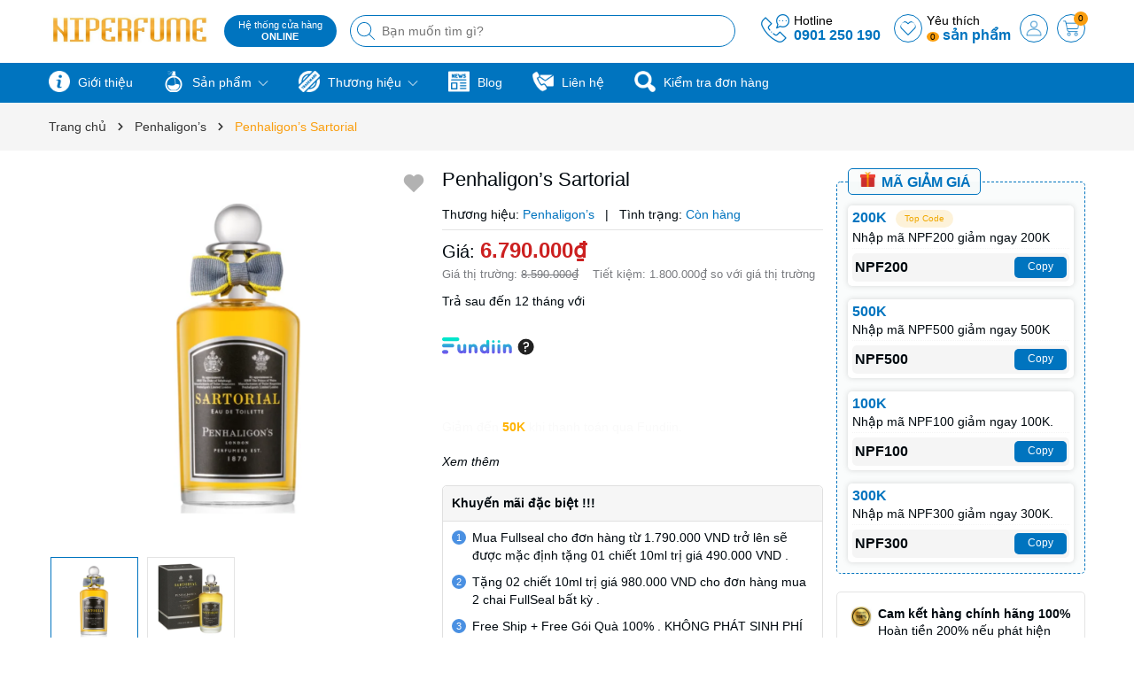

--- FILE ---
content_type: text/html; charset=utf-8
request_url: https://niperfume.com/penhaligon-s-sartorial
body_size: 69702
content:
<!DOCTYPE html>
<html lang="vi">
	<head>
		<meta charset="UTF-8" />
		<meta name="theme-color" content="#0074bf" />
		<link rel="canonical" href="https://niperfume.com/penhaligon-s-sartorial"/>
		<meta name='revisit-after' content='2 days' />
		<meta name="viewport" content="width=device-width, minimum-scale=1.0, maximum-scale=1.0, user-scalable=no">	
		<meta name="robots" content="noodp,index,follow" />
		<meta name="description" content="Hãng: Penhaligon’s Giới tính: Nam Độ tuổi khuyên dùng: Trên 20 Năm ra mắt: 2010 Nồng độ: EDP Độ lưu hương: Lâu – Trên 7 giờ Độ toả hương: Trung bình – Trong vòng một cánh tay Thời điểm khuyên dùng: Ngày, Đêm, Xuân, Hạ Hương đầu: ghi chú kim loại, anđehit, bạch đậu khấu, Tiêu đen, Ghi chú nước, hoa violet, gừng, dầu hoa">
		<title>Penhaligon’s Sartorial		</title>
		<meta name="keywords" content="Penhaligon’s Sartorial, Penhaligon’s, Thương hiệu, Thương hiệu, Nước hoa nam, Sản phẩm mới, Penhaligon’s, NIPERFUME, niperfume.com"/>		
		
	<meta property="og:type" content="product">
	<meta property="og:title" content="Penhaligon’s Sartorial">
	
		<meta property="og:image" content="https://bizweb.dktcdn.net/thumb/grande/100/431/707/products/chinh-anh-web-2023-09-22t135539-155.png?v=1697873322683">
		<meta property="og:image:secure_url" content="https://bizweb.dktcdn.net/thumb/grande/100/431/707/products/chinh-anh-web-2023-09-22t135539-155.png?v=1697873322683">
	
		<meta property="og:image" content="https://bizweb.dktcdn.net/thumb/grande/100/431/707/products/penhaligons-sartorial-eau-de-toilette-100ml-15343981-45825705-2048.jpg?v=1697873324650">
		<meta property="og:image:secure_url" content="https://bizweb.dktcdn.net/thumb/grande/100/431/707/products/penhaligons-sartorial-eau-de-toilette-100ml-15343981-45825705-2048.jpg?v=1697873324650">
	
	<meta property="og:price:amount" content="6.790.000">
	<meta property="og:price:currency" content="VND">

<meta property="og:description" content="Hãng: Penhaligon’s Giới tính: Nam Độ tuổi khuyên dùng: Trên 20 Năm ra mắt: 2010 Nồng độ: EDP Độ lưu hương: Lâu – Trên 7 giờ Độ toả hương: Trung bình – Trong vòng một cánh tay Thời điểm khuyên dùng: Ngày, Đêm, Xuân, Hạ Hương đầu: ghi chú kim loại, anđehit, bạch đậu khấu, Tiêu đen, Ghi chú nước, hoa violet, gừng, dầu hoa">
<meta property="og:url" content="https://niperfume.com/penhaligon-s-sartorial">
<meta property="og:site_name" content="NIPERFUME">	
		<link rel="icon" href="//bizweb.dktcdn.net/100/431/707/themes/915604/assets/favicon.png?1747226831191" type="image/x-icon" />
		<link rel="preload" as="script" href="//bizweb.dktcdn.net/100/431/707/themes/915604/assets/jquery.js?1747226831191" />
		<script src="//bizweb.dktcdn.net/100/431/707/themes/915604/assets/jquery.js?1747226831191" type="text/javascript"></script>
		<link rel="preload" as="script" href="//bizweb.dktcdn.net/100/431/707/themes/915604/assets/swiper.js?1747226831191" />
		<script src="//bizweb.dktcdn.net/100/431/707/themes/915604/assets/swiper.js?1747226831191" type="text/javascript"></script>
		<link rel="preload" as="script" href="//bizweb.dktcdn.net/100/431/707/themes/915604/assets/lazy.js?1747226831191" />
		<script src="//bizweb.dktcdn.net/100/431/707/themes/915604/assets/lazy.js?1747226831191" type="text/javascript"></script>
		<script>
!function(t){"function"==typeof define&&define.amd?define(["jquery"],t):t("object"==typeof exports?require("jquery"):jQuery)}(function(t){function s(s){var e=!1;return t('[data-notify="container"]').each(function(i,n){var a=t(n),o=a.find('[data-notify="title"]').text().trim(),r=a.find('[data-notify="message"]').html().trim(),l=o===t("<div>"+s.settings.content.title+"</div>").html().trim(),d=r===t("<div>"+s.settings.content.message+"</div>").html().trim(),g=a.hasClass("alert-"+s.settings.type);return l&&d&&g&&(e=!0),!e}),e}function e(e,n,a){var o={content:{message:"object"==typeof n?n.message:n,title:n.title?n.title:"",icon:n.icon?n.icon:"",url:n.url?n.url:"#",target:n.target?n.target:"-"}};a=t.extend(!0,{},o,a),this.settings=t.extend(!0,{},i,a),this._defaults=i,"-"===this.settings.content.target&&(this.settings.content.target=this.settings.url_target),this.animations={start:"webkitAnimationStart oanimationstart MSAnimationStart animationstart",end:"webkitAnimationEnd oanimationend MSAnimationEnd animationend"},"number"==typeof this.settings.offset&&(this.settings.offset={x:this.settings.offset,y:this.settings.offset}),(this.settings.allow_duplicates||!this.settings.allow_duplicates&&!s(this))&&this.init()}var i={element:"body",position:null,type:"info",allow_dismiss:!0,allow_duplicates:!0,newest_on_top:!1,showProgressbar:!1,placement:{from:"top",align:"right"},offset:20,spacing:10,z_index:1031,delay:5e3,timer:1e3,url_target:"_blank",mouse_over:null,animate:{enter:"animated fadeInDown",exit:"animated fadeOutUp"},onShow:null,onShown:null,onClose:null,onClosed:null,icon_type:"class",template:'<div data-notify="container" class="col-xs-11 col-sm-4 alert alert-{0}" role="alert"><button type="button" aria-hidden="true" class="close" data-notify="dismiss">&times;</button><span data-notify="icon"></span> <span data-notify="title">{1}</span> <span data-notify="message">{2}</span><div class="progress" data-notify="progressbar"><div class="progress-bar progress-bar-{0}" role="progressbar" aria-valuenow="0" aria-valuemin="0" aria-valuemax="100" style="width: 0%;"></div></div><a href="{3}" target="{4}" data-notify="url"></a></div>'};String.format=function(){for(var t=arguments[0],s=1;s<arguments.length;s++)t=t.replace(RegExp("\\{"+(s-1)+"\\}","gm"),arguments[s]);return t},t.extend(e.prototype,{init:function(){var t=this;this.buildNotify(),this.settings.content.icon&&this.setIcon(),"#"!=this.settings.content.url&&this.styleURL(),this.styleDismiss(),this.placement(),this.bind(),this.notify={$ele:this.$ele,update:function(s,e){var i={};"string"==typeof s?i[s]=e:i=s;for(var n in i)switch(n){case"type":this.$ele.removeClass("alert-"+t.settings.type),this.$ele.find('[data-notify="progressbar"] > .progress-bar').removeClass("progress-bar-"+t.settings.type),t.settings.type=i[n],this.$ele.addClass("alert-"+i[n]).find('[data-notify="progressbar"] > .progress-bar').addClass("progress-bar-"+i[n]);break;case"icon":var a=this.$ele.find('[data-notify="icon"]');"class"===t.settings.icon_type.toLowerCase()?a.removeClass(t.settings.content.icon).addClass(i[n]):(a.is("img")||a.find("img"),a.attr("src",i[n]));break;case"progress":var o=t.settings.delay-t.settings.delay*(i[n]/100);this.$ele.data("notify-delay",o),this.$ele.find('[data-notify="progressbar"] > div').attr("aria-valuenow",i[n]).css("width",i[n]+"%");break;case"url":this.$ele.find('[data-notify="url"]').attr("href",i[n]);break;case"target":this.$ele.find('[data-notify="url"]').attr("target",i[n]);break;default:this.$ele.find('[data-notify="'+n+'"]').html(i[n])}var r=this.$ele.outerHeight()+parseInt(t.settings.spacing)+parseInt(t.settings.offset.y);t.reposition(r)},close:function(){t.close()}}},buildNotify:function(){var s=this.settings.content;this.$ele=t(String.format(this.settings.template,this.settings.type,s.title,s.message,s.url,s.target)),this.$ele.attr("data-notify-position",this.settings.placement.from+"-"+this.settings.placement.align),this.settings.allow_dismiss||this.$ele.find('[data-notify="dismiss"]').css("display","none"),(this.settings.delay>0||this.settings.showProgressbar)&&this.settings.showProgressbar||this.$ele.find('[data-notify="progressbar"]').remove()},setIcon:function(){"class"===this.settings.icon_type.toLowerCase()?this.$ele.find('[data-notify="icon"]').addClass(this.settings.content.icon):this.$ele.find('[data-notify="icon"]').is("img")?this.$ele.find('[data-notify="icon"]').attr("src",this.settings.content.icon):this.$ele.find('[data-notify="icon"]').append('<img src="'+this.settings.content.icon+'" alt="Notify Icon" />')},styleDismiss:function(){this.$ele.find('[data-notify="dismiss"]').css({position:"absolute",right:"10px",top:"5px",zIndex:this.settings.z_index+2})},styleURL:function(){this.$ele.find('[data-notify="url"]').css({backgroundImage:"url([data-uri])",height:"100%",left:0,position:"absolute",top:0,width:"100%",zIndex:this.settings.z_index+1})},placement:function(){var s=this,e=this.settings.offset.y,i={display:"inline-block",margin:"0px auto",position:this.settings.position?this.settings.position:"body"===this.settings.element?"fixed":"absolute",transition:"all .5s ease-in-out",zIndex:this.settings.z_index},n=!1,a=this.settings;switch(t('[data-notify-position="'+this.settings.placement.from+"-"+this.settings.placement.align+'"]:not([data-closing="true"])').each(function(){e=Math.max(e,parseInt(t(this).css(a.placement.from))+parseInt(t(this).outerHeight())+parseInt(a.spacing))}),this.settings.newest_on_top===!0&&(e=this.settings.offset.y),i[this.settings.placement.from]=e+"px",this.settings.placement.align){case"left":case"right":i[this.settings.placement.align]=this.settings.offset.x+"px";break;case"center":i.left=0,i.right=0}this.$ele.css(i).addClass(this.settings.animate.enter),t.each(["webkit-","moz-","o-","ms-",""],function(t,e){s.$ele[0].style[e+"AnimationIterationCount"]=1}),t(this.settings.element).append(this.$ele),this.settings.newest_on_top===!0&&(e=parseInt(e)+parseInt(this.settings.spacing)+this.$ele.outerHeight(),this.reposition(e)),t.isFunction(s.settings.onShow)&&s.settings.onShow.call(this.$ele),this.$ele.one(this.animations.start,function(){n=!0}).one(this.animations.end,function(){t.isFunction(s.settings.onShown)&&s.settings.onShown.call(this)}),setTimeout(function(){n||t.isFunction(s.settings.onShown)&&s.settings.onShown.call(this)},600)},bind:function(){var s=this;if(this.$ele.find('[data-notify="dismiss"]').on("click",function(){s.close()}),this.$ele.mouseover(function(){t(this).data("data-hover","true")}).mouseout(function(){t(this).data("data-hover","false")}),this.$ele.data("data-hover","false"),this.settings.delay>0){s.$ele.data("notify-delay",s.settings.delay);var e=setInterval(function(){var t=parseInt(s.$ele.data("notify-delay"))-s.settings.timer;if("false"===s.$ele.data("data-hover")&&"pause"===s.settings.mouse_over||"pause"!=s.settings.mouse_over){var i=(s.settings.delay-t)/s.settings.delay*100;s.$ele.data("notify-delay",t),s.$ele.find('[data-notify="progressbar"] > div').attr("aria-valuenow",i).css("width",i+"%")}t>-s.settings.timer||(clearInterval(e),s.close())},s.settings.timer)}},close:function(){var s=this,e=parseInt(this.$ele.css(this.settings.placement.from)),i=!1;this.$ele.data("closing","true").addClass(this.settings.animate.exit),s.reposition(e),t.isFunction(s.settings.onClose)&&s.settings.onClose.call(this.$ele),this.$ele.one(this.animations.start,function(){i=!0}).one(this.animations.end,function(){t(this).remove(),t.isFunction(s.settings.onClosed)&&s.settings.onClosed.call(this)}),setTimeout(function(){i||(s.$ele.remove(),s.settings.onClosed&&s.settings.onClosed(s.$ele))},600)},reposition:function(s){var e=this,i='[data-notify-position="'+this.settings.placement.from+"-"+this.settings.placement.align+'"]:not([data-closing="true"])',n=this.$ele.nextAll(i);this.settings.newest_on_top===!0&&(n=this.$ele.prevAll(i)),n.each(function(){t(this).css(e.settings.placement.from,s),s=parseInt(s)+parseInt(e.settings.spacing)+t(this).outerHeight()})}}),t.notify=function(t,s){var i=new e(this,t,s);return i.notify},t.notifyDefaults=function(s){return i=t.extend(!0,{},i,s)},t.notifyClose=function(s){void 0===s||"all"===s?t("[data-notify]").find('[data-notify="dismiss"]').trigger("click"):t('[data-notify-position="'+s+'"]').find('[data-notify="dismiss"]').trigger("click")}});
</script>
		<style>
	:root {
		--mainColor: #0074bf;
		--subColor: #fa9e0f;
		--textColor: #00090f;
		--topHeader:#ffffff;
		--bgCount:#ffe645;
		--textCount:#000000;
		--gutter:30px;
	}	
</style>
<link rel="preload" as='style' type="text/css" href="//bizweb.dktcdn.net/100/431/707/themes/915604/assets/main.scss.css?1747226831191">


<link rel="preload" as='style'  type="text/css" href="//bizweb.dktcdn.net/100/431/707/themes/915604/assets/bootstrap-4-3-min.css?1747226831191">
<link rel="preload" as='style'  type="text/css" href="//bizweb.dktcdn.net/100/431/707/themes/915604/assets/quickviews_popup_cart.scss.css?1747226831191">
<link rel="stylesheet" href="//bizweb.dktcdn.net/100/431/707/themes/915604/assets/bootstrap-4-3-min.css?1747226831191">
<link href="//bizweb.dktcdn.net/100/431/707/themes/915604/assets/main.scss.css?1747226831191" rel="stylesheet" type="text/css" media="all" />	
<link href="//bizweb.dktcdn.net/100/431/707/themes/915604/assets/breadcrumb_style.scss.css?1747226831191" rel="stylesheet" type="text/css" media="all" />



<link href="//bizweb.dktcdn.net/100/431/707/themes/915604/assets/style_page.scss.css?1747226831191" rel="stylesheet" type="text/css" media="all" />



<link href="//bizweb.dktcdn.net/100/431/707/themes/915604/assets/product_style.scss.css?1747226831191" rel="stylesheet" type="text/css" media="all" />





<link href="//bizweb.dktcdn.net/100/431/707/themes/915604/assets/quickviews_popup_cart.scss.css?1747226831191" rel="stylesheet" type="text/css" media="all" />
		<script>
	var Bizweb = Bizweb || {};
	Bizweb.store = 'niperfume.mysapo.net';
	Bizweb.id = 431707;
	Bizweb.theme = {"id":915604,"name":"Bean Điện Máy","role":"main"};
	Bizweb.template = 'product';
	if(!Bizweb.fbEventId)  Bizweb.fbEventId = 'xxxxxxxx-xxxx-4xxx-yxxx-xxxxxxxxxxxx'.replace(/[xy]/g, function (c) {
	var r = Math.random() * 16 | 0, v = c == 'x' ? r : (r & 0x3 | 0x8);
				return v.toString(16);
			});		
</script>
<script>
	(function () {
		function asyncLoad() {
			var urls = ["https://popup.sapoapps.vn/api/genscript/script?store=niperfume.mysapo.net","https://google-shopping-v2.sapoapps.vn/api/conversion-tracker/global-tag/405?store=niperfume.mysapo.net","https://google-shopping-v2.sapoapps.vn/api/conversion-tracker/event-tag/405?store=niperfume.mysapo.net","https://google-shopping-v2.sapoapps.vn/api/conversion-tracker/event-tag-conversion/405?store=niperfume.mysapo.net","//newproductreviews.sapoapps.vn/assets/js/productreviews.min.js?store=niperfume.mysapo.net","https://social-contact.sapoapps.vn/api/genscript/script_fb_init?store=niperfume.mysapo.net"];
			for (var i = 0; i < urls.length; i++) {
				var s = document.createElement('script');
				s.type = 'text/javascript';
				s.async = true;
				s.src = urls[i];
				var x = document.getElementsByTagName('script')[0];
				x.parentNode.insertBefore(s, x);
			}
		};
		window.attachEvent ? window.attachEvent('onload', asyncLoad) : window.addEventListener('load', asyncLoad, false);
	})();
</script>


<script>
	window.BizwebAnalytics = window.BizwebAnalytics || {};
	window.BizwebAnalytics.meta = window.BizwebAnalytics.meta || {};
	window.BizwebAnalytics.meta.currency = 'VND';
	window.BizwebAnalytics.tracking_url = '/s';

	var meta = {};
	
	meta.product = {"id": 33147581, "vendor": "Penhaligon’s", "name": "Penhaligon’s Sartorial",
	"type": "", "price": 6790000 };
	
	
	for (var attr in meta) {
	window.BizwebAnalytics.meta[attr] = meta[attr];
	}
</script>

	
		<script src="/dist/js/stats.min.js?v=96f2ff2"></script>
	












		
		<script>var ProductReviewsAppUtil=ProductReviewsAppUtil || {};ProductReviewsAppUtil.store={name: 'NIPERFUME'};</script>
		
<script type="application/ld+json">
        {
        "@context": "http://schema.org",
        "@type": "BreadcrumbList",
        "itemListElement": 
        [
            {
                "@type": "ListItem",
                "position": 1,
                "item": 
                {
                  "@id": "https://niperfume.com",
                  "name": "Trang chủ"
                }
            },
      
            {
                "@type": "ListItem",
                "position": 2,
                "item": 
                {
                  "@id": "https://niperfume.com/penhaligon-s-sartorial",
                  "name": "Penhaligon’s Sartorial"
                }
            }
      
        
      
      
      
      
    
        ]
        }
</script>

<script type="application/ld+json">
{
	"@context" : "http://schema.org",
  	"@type" : "Organization",
  	"legalName" : "NIPERFUME",
  	"url" : "https://niperfume.com",
  	"contactPoint":[{
    	"@type" : "ContactPoint",
    	"telephone" : "+84 84901250190",
    	"contactType" : "customer service"
  	}],
  	"logo":"//bizweb.dktcdn.net/100/431/707/themes/915604/assets/logo.png?1747226831191",
  	"sameAs":[
  	"#",
    "#"
	]
}
</script>
<script type="application/ld+json">
{
  "@context" : "http://schema.org",
  "@type" : "WebSite", 
  "name" : "NIPERFUME",
  "url" : "https://niperfume.com",
  "potentialAction":{
    	"@type" : "SearchAction",
    	"target" : "https://niperfume.com/search?query={search_term}",
    	"query-input" : "required name=search_term"
  	}                     
}
</script>
		<script>
			$(document).ready(function ($) {
				awe_lazyloadImage();
			});
			function awe_lazyloadImage() {
				var ll = new LazyLoad({
					elements_selector: ".lazyload",
					load_delay: 100,
					threshold: 0
				});
			} window.awe_lazyloadImage=awe_lazyloadImage;
		</script>
	</head>
	<body>
		<div class="opacity_menu"></div>
		<div class="top-header">
	<div class="container">
		<div class="row">
			<div class="col-xl-2 col-lg-2 col-md-12 col-sm-12 col-xs-12 col-12 header-logo">
				<a href="/" class="logo-wrapper" title="NIPERFUME"><img class="lazyload" width="430" height="131" src="[data-uri]" data-src="//bizweb.dktcdn.net/100/431/707/themes/915604/assets/logo.png?1747226831191" alt="NIPERFUME"/></a>
			</div>
			<div class="col-xl-6 col-lg-6 col-md-12 col-sm-12 col-xs-12 col-12">
				<button class="menu-icon" aria-label="Menu" id="btn-menu-mobile" title="Menu">
					<svg width="24" height="24" viewBox="0 0 24 24" fill="none" xmlns="http://www.w3.org/2000/svg"> <line y1="4.5" x2="24" y2="4.5" stroke="#fff"></line> <line y1="11.5" x2="24" y2="11.5" stroke="#fff"></line> <line y1="19.5" x2="24" y2="19.5" stroke="#fff"></line> </svg>
				</button>
				<div class="list-top-item header_tim_kiem">
					<div class="maps-header">
						<a href="/lien-he" title="Hệ thống cửa hàng">
							<small>Hệ thống cửa hàng
								<b class="d-block">ONLINE</b>
							</small>
						</a>
					</div>
					<form action="/search" method="get" class="header-search-form input-group search-bar" role="search">
						<div class="box-search">
							<input type="text" name="query" required class="input-group-field auto-search search-auto form-control" placeholder="Bạn muốn tìm gì?" autocomplete="off">
							<input type="hidden" name="type" value="product">
							<button type="submit" class="btn icon-fallback-text" aria-label="Tìm kiếm" title="Tìm kiếm">
								<svg width="20" height="20" viewBox="0 0 20 20" fill="none" xmlns="http://www.w3.org/2000/svg"> <path d="M14.1404 13.4673L19.852 19.1789C20.3008 19.6276 19.6276 20.3008 19.1789 19.852L13.4673 14.1404C12.0381 15.4114 10.1552 16.1835 8.09176 16.1835C3.6225 16.1835 0 12.5613 0 8.09176C0 3.6225 3.62219 0 8.09176 0C12.561 0 16.1835 3.62219 16.1835 8.09176C16.1835 10.1551 15.4115 12.038 14.1404 13.4673ZM0.951972 8.09176C0.951972 12.0356 4.14824 15.2316 8.09176 15.2316C12.0356 15.2316 15.2316 12.0353 15.2316 8.09176C15.2316 4.14797 12.0353 0.951972 8.09176 0.951972C4.14797 0.951972 0.951972 4.14824 0.951972 8.09176Z" fill="#222"></path> </svg>
							</button>
						</div>
						<div class="search-suggest">
							<div class="item-suggest">
								<div class="search-title">
									<div class="icon_search">
										<svg width="20" height="20" viewBox="0 0 20 20" fill="none" xmlns="http://www.w3.org/2000/svg"> <path d="M14.1404 13.4673L19.852 19.1789C20.3008 19.6276 19.6276 20.3008 19.1789 19.852L13.4673 14.1404C12.0381 15.4114 10.1552 16.1835 8.09176 16.1835C3.6225 16.1835 0 12.5613 0 8.09176C0 3.6225 3.62219 0 8.09176 0C12.561 0 16.1835 3.62219 16.1835 8.09176C16.1835 10.1551 15.4115 12.038 14.1404 13.4673ZM0.951972 8.09176C0.951972 12.0356 4.14824 15.2316 8.09176 15.2316C12.0356 15.2316 15.2316 12.0353 15.2316 8.09176C15.2316 4.14797 12.0353 0.951972 8.09176 0.951972C4.14797 0.951972 0.951972 4.14824 0.951972 8.09176Z" fill="#fff"></path> </svg>
									</div>
									<span>Vui Lòng Nhập Từ Khóa Vào Ô Tìm Kiếm</span>
								</div>
								<span class="title_no_mis">ĐỪNG BỎ LỠ</span>
								<div class="search-list">
									       <div class="product-smart">
	<div class="product-info">
		<a class="product-name" href="/narciso-rodriguez-musc-nude-for-her-eau-de-parfum" title="Narciso Rodriguez Musc Nude For Her Eau De Parfum">Narciso Rodriguez Musc Nude For Her Eau De Parfum</a>
		
		<span class="price">2.990.000₫</span>
		<span class="compare-price">4.190.000₫</span>
		
	</div>
	<a class="image_thumb" href="/narciso-rodriguez-musc-nude-for-her-eau-de-parfum" title="Narciso Rodriguez Musc Nude For Her Eau De Parfum">
		<img width="480" height="480" class="lazyload image1" src="[data-uri]"  data-src="//bizweb.dktcdn.net/thumb/large/100/431/707/products/a327826d-312d-42ad-9d9d-d09c8dcb0615-jpeg.jpg?v=1711603984700" alt="Narciso Rodriguez Musc Nude For Her Eau De Parfum">
	</a>
</div>   <div class="product-smart">
	<div class="product-info">
		<a class="product-name" href="/jpg-le-beau-paradise-garden" title="JPG Le Beau Paradise Garden">JPG Le Beau Paradise Garden</a>
		
		<span class="price">3.990.000₫</span>
		<span class="compare-price">5.990.000₫</span>
		
	</div>
	<a class="image_thumb" href="/jpg-le-beau-paradise-garden" title="JPG Le Beau Paradise Garden">
		<img width="480" height="480" class="lazyload image1" src="[data-uri]"  data-src="//bizweb.dktcdn.net/thumb/large/100/431/707/products/f490c662-915f-4c51-a121-97e8b7d6e2c8-jpeg.jpg?v=1708387956980" alt="JPG Le Beau Paradise Garden">
	</a>
</div>   <div class="product-smart">
	<div class="product-info">
		<a class="product-name" href="/jean-paul-gaultier-le-male-elixir-parfum" title="Jean Paul Gaultier Le Male Elixir Parfum">Jean Paul Gaultier Le Male Elixir Parfum</a>
		
		<span class="price">3.990.000₫</span>
		<span class="compare-price">5.990.000₫</span>
		
	</div>
	<a class="image_thumb" href="/jean-paul-gaultier-le-male-elixir-parfum" title="Jean Paul Gaultier Le Male Elixir Parfum">
		<img width="480" height="480" class="lazyload image1" src="[data-uri]"  data-src="//bizweb.dktcdn.net/thumb/large/100/431/707/products/2acc5b67-e528-42d1-af80-780127942cda-jpeg.jpg?v=1697355781200" alt="Jean Paul Gaultier Le Male Elixir Parfum">
	</a>
</div>   <div class="product-smart">
	<div class="product-info">
		<a class="product-name" href="/carolina-herrera-very-good-girl-blush-edp" title="Carolina Herrera Very Good Girl Blush EDP">Carolina Herrera Very Good Girl Blush EDP</a>
		
		<span class="price">2.990.000₫</span>
		<span class="compare-price">3.990.000₫</span>
		
	</div>
	<a class="image_thumb" href="/carolina-herrera-very-good-girl-blush-edp" title="Carolina Herrera Very Good Girl Blush EDP">
		<img width="480" height="480" class="lazyload image1" src="[data-uri]"  data-src="//bizweb.dktcdn.net/thumb/large/100/431/707/products/6d686717-e3fb-440f-b1c9-70c9b0bceb58-jpeg.jpg?v=1690608945313" alt="Carolina Herrera Very Good Girl Blush EDP">
	</a>
</div>  
								</div>
							</div>
							<div class="list-search"></div>
						</div>
					</form>
				</div>
			</div>
			<div class="col-xl-4 col-lg-4 box-right">
				<div class="box-icon-right">
					<div class="box-phone">
						<div class="icon_phone">
							<img src="//bizweb.dktcdn.net/100/431/707/themes/915604/assets/hea_phone.png?1747226831191" alt="Hotline"/>
						</div>
						<div class="content_phone">
							<span>Hotline</span>
							<a title="0901 250 190" href="tel:0901250190">0901 250 190</a>
						</div>
					</div>
					<a href="/san-pham-yeu-thich" title="Yêu thích" class="wish-header">
						<svg viewBox="0 0 471.701 471.701" style="enable-background:new 0 0 471.701 471.701;">
							<path d="M433.601,67.001c-24.7-24.7-57.4-38.2-92.3-38.2s-67.7,13.6-92.4,38.3l-12.9,12.9l-13.1-13.1
									 c-24.7-24.7-57.6-38.4-92.5-38.4c-34.8,0-67.6,13.6-92.2,38.2c-24.7,24.7-38.3,57.5-38.2,92.4c0,34.9,13.7,67.6,38.4,92.3
									 l187.8,187.8c2.6,2.6,6.1,4,9.5,4c3.4,0,6.9-1.3,9.5-3.9l188.2-187.5c24.7-24.7,38.3-57.5,38.3-92.4
									 C471.801,124.501,458.301,91.701,433.601,67.001z M414.401,232.701l-178.7,178l-178.3-178.3c-19.6-19.6-30.4-45.6-30.4-73.3
									 s10.7-53.7,30.3-73.2c19.5-19.5,45.5-30.3,73.1-30.3c27.7,0,53.8,10.8,73.4,30.4l22.6,22.6c5.3,5.3,13.8,5.3,19.1,0l22.4-22.4
									 c19.6-19.6,45.7-30.4,73.3-30.4c27.6,0,53.6,10.8,73.2,30.3c19.6,19.6,30.3,45.6,30.3,73.3
									 C444.801,187.101,434.001,213.101,414.401,232.701z"></path></svg>
						<div class="txt-yt">Yêu thích<br>
							<span class="js-wishlist-count">0</span> <b>sản phẩm</b>
						</div>
					</a>
					<a href="/account" title="Tài khoản" class="header-acc">
						<img width="24" height="24" src="//bizweb.dktcdn.net/100/431/707/themes/915604/assets/account.png?1747226831191" alt="Tài khoản"/>
					</a>
					<div class="header-action_cart">
						<a href="/cart" class="cart-header" title="Giỏ hàng">
							<img src="//bizweb.dktcdn.net/100/431/707/themes/915604/assets/icon-cart.png?1747226831191" alt="Giỏ hàng"/>
							<span class="count_item count_item_pr"></span>
						</a>
						<div class="top-cart-content">		
							<div class="CartHeaderContainer">
							</div>
						</div>
					</div>
				</div>
			</div>
		</div>
	</div>
</div>
<header class="header">
	<div class="container">
		<div class="box-catelory">
			<div class="row align-items-center">
				<div class="col-lg-10 header-mid">
					<div class="navigation-horizontal">
						<nav class="header-nav">
							<ul id="nav" class="nav">
	
	
	
	
	<li class="nav-item">
		<a class="nav-link" href="/gioi-thieu" title="Giới thiệu">
			<i class="mask_icon" style="-webkit-mask-image: url('//bizweb.dktcdn.net/100/431/707/themes/915604/assets/icon_megamenu_1.png?1747226831191')"></i>
			Giới thiệu
		</a>
	</li>
	
	
	<li class="nav-item has-childs">
		<a href="/collections/all" class="nav-link" title="Sản phẩm">
			<i class="mask_icon" style="-webkit-mask-image: url('//bizweb.dktcdn.net/100/431/707/themes/915604/assets/icon_megamenu_2.png?1747226831191')"></i>
			Sản phẩm 
			<img width="32" height="32" src="//bizweb.dktcdn.net/100/431/707/themes/915604/assets/down-arrow.png?1747226831191" alt="icon"/></a>
		<i class="open_mnu down_icon"></i>
		
		<ul class="dropdown-menu">
			
			
			<li class="nav-item-lv2">
				<a class="nav-link" href="/nuoc-hoa-nam" title="Nước hoa nam">Nước hoa nam</a>
			</li>
			
			<li class="nav-item-lv2">
				<a class="nav-link" href="/nuoc-hoa-nu" title="Nước hoa nữ">Nước hoa nữ</a>
			</li>
			
			<li class="nav-item-lv2">
				<a class="nav-link" href="/nuoc-hoa-unisex" title="Nước hoa unisex">Nước hoa unisex</a>
			</li>
			
			<li class="nav-item-lv2">
				<a class="nav-link" href="/set-nuoc-hoa" title="Set Nước Hoa">Set Nước Hoa</a>
			</li>
			
			<li class="nav-item-lv2">
				<a class="nav-link" href="/lan-khu-mui" title="Lăn Khử Mùi">Lăn Khử Mùi</a>
			</li>
			
			<li class="nav-item-lv2">
				<a class="nav-link" href="/son-moi" title="Son môi">Son môi</a>
			</li>
			
			<li class="nav-item-lv2">
				<a class="nav-link" href="/nuoc-hoa-chiet" title="NƯỚC HOA CHIẾT">NƯỚC HOA CHIẾT</a>
			</li>
			
			<li class="nav-item-lv2">
				<a class="nav-link" href="/tui-vi-non-hang-hieu" title="Túi Ví Nón Hàng Hiệu">Túi Ví Nón Hàng Hiệu</a>
			</li>
			
			<li class="nav-item-lv2">
				<a class="nav-link" href="/tram-huong-cao-cap" title="Trầm Hương Cao Cấp">Trầm Hương Cao Cấp</a>
			</li>
			
			<li class="nav-item-lv2">
				<a class="nav-link" href="/mat-kinh" title="Mắt Kính">Mắt Kính</a>
			</li>
			
			<li class="nav-item-lv2">
				<a class="nav-link" href="/thuc-pham-chuc-nang" title="Thực phẩm chức năng">Thực phẩm chức năng</a>
			</li>
		</ul>
	</li>
	
	
	<li class="nav-item has-childs has-mega">
		<a href="/thuong-hieu" class="nav-link" title="Thương hiệu">
			<i class="mask_icon" style="-webkit-mask-image: url('//bizweb.dktcdn.net/100/431/707/themes/915604/assets/icon_megamenu_3.png?1747226831191')"></i>
			Thương hiệu 
			<img width="32" height="32" src="//bizweb.dktcdn.net/100/431/707/themes/915604/assets/down-arrow.png?1747226831191" alt="icon"/></a>
		<i class="open_mnu down_icon"></i>
		
		



<div class="mega-content">
	<div class="row">
		<div class="mega-menu-list col-lg-9">
			<ul class="level0">
				
				
				<li class="level1 item">
					<a class="hmega" href="/clive-christian" title="Clive Christian">Clive Christian</a>
				</li>
				
				
				
				<li class="level1 item">
					<a class="hmega" href="/jo-malone-london" title="Jo Malone">Jo Malone</a>
				</li>
				
				
				
				<li class="level1 item">
					<a class="hmega" href="/mercedes-benz" title="Mercedes benz">Mercedes benz</a>
				</li>
				
				
				
				<li class="level1 item">
					<a class="hmega" href="/polo" title="Polo">Polo</a>
				</li>
				
				
				
				<li class="level1 item">
					<a class="hmega" href="/montale" title="Montale">Montale</a>
				</li>
				
				
				
				<li class="level1 item">
					<a class="hmega" href="/set-nuoc-hoa" title="Set Nước Hoa">Set Nước Hoa</a>
				</li>
				
				
				
				<li class="level1 item">
					<a class="hmega" href="/parfums-de-marly" title="Parfums De Marly">Parfums De Marly</a>
				</li>
				
				
				
				<li class="level1 item">
					<a class="hmega" href="/elizabeth" title="Elizabeth">Elizabeth</a>
				</li>
				
				
				
				<li class="level1 item">
					<a class="hmega" href="/davidoff" title="Davidoff">Davidoff</a>
				</li>
				
				
				
				<li class="level1 item">
					<a class="hmega" href="/tissot" title="Tissot">Tissot</a>
				</li>
				
				
				
				<li class="level1 item">
					<a class="hmega" href="/frederic-malle" title="Frederic Malle">Frederic Malle</a>
				</li>
				
				
				
				<li class="level1 item">
					<a class="hmega" href="/serge-lutens" title="Serge Lutens">Serge Lutens</a>
				</li>
				
				
				
				<li class="level1 item">
					<a class="hmega" href="/foreo" title="FOREO">FOREO</a>
				</li>
				
				
				
				<li class="level1 item">
					<a class="hmega" href="/mancera" title="Mancera">Mancera</a>
				</li>
				
				
				
				<li class="level1 item">
					<a class="hmega" href="/nishane" title="Nishane">Nishane</a>
				</li>
				
				
				
				<li class="level1 item">
					<a class="hmega" href="/penhaligon" title="Penhaligon">Penhaligon</a>
				</li>
				
				
				
				<li class="level1 item">
					<a class="hmega" href="/diesel" title="Diesel">Diesel</a>
				</li>
				
				
				
				<li class="level1 item">
					<a class="hmega" href="/youtheory" title="Youtheory">Youtheory</a>
				</li>
				
				
				
				<li class="level1 item">
					<a class="hmega" href="/the-merchant-of-venice" title="the merchant of venice">the merchant of venice</a>
				</li>
				
				
				
				<li class="level1 item">
					<a class="hmega" href="/givenchy" title="Givenchy">Givenchy</a>
				</li>
				
				
				
				<li class="level1 item">
					<a class="hmega" href="/anna-sui" title="Anna Sui">Anna Sui</a>
				</li>
				
				
				
				<li class="level1 item">
					<a class="hmega" href="/flash-sale" title="FLASH SALE">FLASH SALE</a>
				</li>
				
				
				
				<li class="level1 item">
					<a class="hmega" href="/victoria-s-secret" title="Victoria's Secret">Victoria's Secret</a>
				</li>
				
				
				
				<li class="level1 item">
					<a class="hmega" href="/lacoste-1" title="Lacoste">Lacoste</a>
				</li>
				
				
				
				<li class="level1 item">
					<a class="hmega" href="/hugo-boss" title="Hugo Boss">Hugo Boss</a>
				</li>
				
				
				
				<li class="level1 item">
					<a class="hmega" href="/cristiano-ronaldo" title="Cristiano Ronaldo">Cristiano Ronaldo</a>
				</li>
				
				
				
				<li class="level1 item">
					<a class="hmega" href="/franck-boclet" title="Franck Boclet">Franck Boclet</a>
				</li>
				
				
				
				<li class="level1 item">
					<a class="hmega" href="/lanvin" title="Lanvin">Lanvin</a>
				</li>
				
				
				
				<li class="level1 item">
					<a class="hmega" href="/nasomatto" title="Nasomatto">Nasomatto</a>
				</li>
				
				
				
				<li class="level1 item">
					<a class="hmega" href="/kirkland-signature" title="Kirkland Signature">Kirkland Signature</a>
				</li>
				
				
				
				<li class="level1 item">
					<a class="hmega" href="/hairburst" title="HairBurst">HairBurst</a>
				</li>
				
				
				
				<li class="level1 item">
					<a class="hmega" href="/blackmores" title="Blackmores">Blackmores</a>
				</li>
				
				
				
				<li class="level1 item">
					<a class="hmega" href="/goodhealth" title="Goodhealth">Goodhealth</a>
				</li>
				
				
				
				<li class="level1 item">
					<a class="hmega" href="/relumins" title="Relumins">Relumins</a>
				</li>
				
				
				
				<li class="level1 item">
					<a class="hmega" href="/trunature" title="Trunature">Trunature</a>
				</li>
				
				
				
				<li class="level1 item">
					<a class="hmega" href="/bayer" title="Bayer">Bayer</a>
				</li>
				
				
				
				<li class="level1 item">
					<a class="hmega" href="/transino" title="Transino">Transino</a>
				</li>
				
				
				
				<li class="level1 item">
					<a class="hmega" href="/puritan-s-pride" title="Puritan’s Pride">Puritan’s Pride</a>
				</li>
				
				
				
				<li class="level1 item">
					<a class="hmega" href="/neocell" title="Neocell">Neocell</a>
				</li>
				
				
				
				<li class="level1 item">
					<a class="hmega" href="/swisse" title="Swisse">Swisse</a>
				</li>
				
				
				
				<li class="level1 item">
					<a class="hmega" href="/optibac" title="Optibac">Optibac</a>
				</li>
				
				
				
				<li class="level1 item">
					<a class="hmega" href="/nature-made" title="Nature Made">Nature Made</a>
				</li>
				
				
				
				<li class="level1 item">
					<a class="hmega" href="/maison-margiela" title="Maison Margiela">Maison Margiela</a>
				</li>
				
				
				
				<li class="level1 item">
					<a class="hmega" href="/maison-francis-kurkdjian" title="Maison Francis Kurkdjian">Maison Francis Kurkdjian</a>
				</li>
				
				
				
				<li class="level1 item">
					<a class="hmega" href="/lalique" title="Lalique">Lalique</a>
				</li>
				
				
				
				<li class="level1 item">
					<a class="hmega" href="/el-ganso" title="El Ganso">El Ganso</a>
				</li>
				
				
				
				<li class="level1 item">
					<a class="hmega" href="/dolce-gabbana" title="Dolce & Gabbana">Dolce & Gabbana</a>
				</li>
				
				
				
				<li class="level1 item">
					<a class="hmega" href="/klian" title="Kilian">Kilian</a>
				</li>
				
				
				
				<li class="level1 item">
					<a class="hmega" href="/dior" title="Dior">Dior</a>
				</li>
				
				
				
				<li class="level1 item">
					<a class="hmega" href="/chanel" title="Chanel">Chanel</a>
				</li>
				
				
				
				<li class="level1 item">
					<a class="hmega" href="/valentino" title="Valentino">Valentino</a>
				</li>
				
				
				
				<li class="level1 item">
					<a class="hmega" href="/afnan" title="Afnan">Afnan</a>
				</li>
				
				
				
				<li class="level1 item">
					<a class="hmega" href="/gucci" title="Gucci">Gucci</a>
				</li>
				
				
				
				<li class="level1 item">
					<a class="hmega" href="/creed" title="Creed">Creed</a>
				</li>
				
				
				
				<li class="level1 item">
					<a class="hmega" href="/jean-paul-gaultier" title="Jean Paul Gaultier">Jean Paul Gaultier</a>
				</li>
				
				
				
				<li class="level1 item">
					<a class="hmega" href="/calvin-klein" title="Calvin-klein">Calvin-klein</a>
				</li>
				
				
				
				<li class="level1 item">
					<a class="hmega" href="/bvlgari" title="Bvlgari">Bvlgari</a>
				</li>
				
				
				
				<li class="level1 item">
					<a class="hmega" href="/burberry" title="Burberry">Burberry</a>
				</li>
				
				
				
				<li class="level1 item">
					<a class="hmega" href="/diptyque" title="Diptyque">Diptyque</a>
				</li>
				
				
				
				<li class="level1 item">
					<a class="hmega" href="/chloe" title="Chloé">Chloé</a>
				</li>
				
				
				
				<li class="level1 item">
					<a class="hmega" href="/carolina-herrera" title="Carolina Herrera">Carolina Herrera</a>
				</li>
				
				
				
				<li class="level1 item">
					<a class="hmega" href="/giorgio-armani" title="Giorgio Armani">Giorgio Armani</a>
				</li>
				
				
				
				<li class="level1 item">
					<a class="hmega" href="/hermes" title="Hermès">Hermès</a>
				</li>
				
				
				
				<li class="level1 item">
					<a class="hmega" href="/jimmy-choo" title="Jimmy Choo">Jimmy Choo</a>
				</li>
				
				
				
				<li class="level1 item">
					<a class="hmega" href="/kenzo" title="Kenzo">Kenzo</a>
				</li>
				
				
				
				<li class="level1 item">
					<a class="hmega" href="/louis-vuitton" title="Louis Vuitton">Louis Vuitton</a>
				</li>
				
				
				
				<li class="level1 item">
					<a class="hmega" href="/le-labo" title="Le Labo">Le Labo</a>
				</li>
				
				
				
				<li class="level1 item">
					<a class="hmega" href="/montblanc" title="Montblanc">Montblanc</a>
				</li>
				
				
				
				<li class="level1 item">
					<a class="hmega" href="/lancome" title="Lancôme">Lancôme</a>
				</li>
				
				
				
				<li class="level1 item">
					<a class="hmega" href="/nautica" title="Nautica">Nautica</a>
				</li>
				
				
				
				<li class="level1 item">
					<a class="hmega" href="/paco-rabanne" title="Paco Rabanne">Paco Rabanne</a>
				</li>
				
				
				
				<li class="level1 item">
					<a class="hmega" href="/roja-dove" title="Roja Dove">Roja Dove</a>
				</li>
				
				
				
				<li class="level1 item">
					<a class="hmega" href="/salvatore-ferragamo" title="Salvatore Ferragamo">Salvatore Ferragamo</a>
				</li>
				
				
				
				<li class="level1 item">
					<a class="hmega" href="/yves-saint-laurent" title="Yves Saint Laurent">Yves Saint Laurent</a>
				</li>
				
				
				
				<li class="level1 item">
					<a class="hmega" href="/viktor-rolf" title="Viktor & Rolf">Viktor & Rolf</a>
				</li>
				
				
				
				<li class="level1 item">
					<a class="hmega" href="/bond-no-9" title="Bond No.9">Bond No.9</a>
				</li>
				
				
				
				<li class="level1 item">
					<a class="hmega" href="/armaf" title="Armaf">Armaf</a>
				</li>
				
				
				
				<li class="level1 item">
					<a class="hmega" href="/amouage" title="Amouage">Amouage</a>
				</li>
				
				
				
				<li class="level1 item">
					<a class="hmega" href="/alaia" title="Alaia">Alaia</a>
				</li>
				
				
				
				<li class="level1 item">
					<a class="hmega" href="/dsquared2" title="Dsquared2">Dsquared2</a>
				</li>
				
				
				
				<li class="level1 item">
					<a class="hmega" href="/elie-saab" title="Elie Saab">Elie Saab</a>
				</li>
				
				
				
				<li class="level1 item">
					<a class="hmega" href="/tommy-hilfiger" title="Tommy Hilfiger">Tommy Hilfiger</a>
				</li>
				
				
				
				<li class="level1 item">
					<a class="hmega" href="/marc-jacobs" title="Marc Jacobs">Marc Jacobs</a>
				</li>
				
				
				
				<li class="level1 item">
					<a class="hmega" href="/etat-libre-d-orange" title="Etat Libre d'Orange">Etat Libre d'Orange</a>
				</li>
				
				
				
				<li class="level1 item">
					<a class="hmega" href="/byredo" title="Byredo">Byredo</a>
				</li>
				
				
				
				<li class="level1 item">
					<a class="hmega" href="/chopard" title="Chopard">Chopard</a>
				</li>
				
				
				
				<li class="level1 item">
					<a class="hmega" href="/rasasi" title="Rasasi">Rasasi</a>
				</li>
				
				
				
				<li class="level1 item">
					<a class="hmega" href="/rolex" title="Rolex">Rolex</a>
				</li>
				
				
				
				<li class="level1 item">
					<a class="hmega" href="/hublot" title="Hublot">Hublot</a>
				</li>
				
				
				
				<li class="level1 item">
					<a class="hmega" href="/omega" title="Omega">Omega</a>
				</li>
				
				
				
				<li class="level1 item">
					<a class="hmega" href="/acqua-di-parma" title="Acqua Di Parma">Acqua Di Parma</a>
				</li>
				
				
				
				<li class="level1 item">
					<a class="hmega" href="/ariana-grande" title="Ariana Grande">Ariana Grande</a>
				</li>
				
				
				
				<li class="level1 item">
					<a class="hmega" href="/britney-spears" title="Britney Spears">Britney Spears</a>
				</li>
				
				
				
				<li class="level1 item">
					<a class="hmega" href="/mendittorosa" title="Mendittorosa">Mendittorosa</a>
				</li>
				
				
				
				<li class="level1 item">
					<a class="hmega" href="/thierry-mugler" title="Thierry Mugler">Thierry Mugler</a>
				</li>
				
				
				
				<li class="level1 item">
					<a class="hmega" href="/penhaligon-s" title="Penhaligon's">Penhaligon's</a>
				</li>
				
				
				
				<li class="level1 item">
					<a class="hmega" href="/karl-lagerfeld" title="Karl Lagerfeld">Karl Lagerfeld</a>
				</li>
				
				
				
				<li class="level1 item">
					<a class="hmega" href="/zoologist" title="Zoologist">Zoologist</a>
				</li>
				
				
				
				<li class="level1 item">
					<a class="hmega" href="/valiant" title="Valiant">Valiant</a>
				</li>
				
				
				
				<li class="level1 item">
					<a class="hmega" href="/guerlain" title="Guerlain">Guerlain</a>
				</li>
				
				
				
				<li class="level1 item">
					<a class="hmega" href="/ministry-of-oud" title="Ministry Of Oud">Ministry Of Oud</a>
				</li>
				
				
				
				<li class="level1 item">
					<a class="hmega" href="/missoni" title="Missoni">Missoni</a>
				</li>
				
				
				
				<li class="level1 item">
					<a class="hmega" href="/thomas-kosmala" title="Thomas Kosmala">Thomas Kosmala</a>
				</li>
				
				
				
				<li class="level1 item">
					<a class="hmega" href="/abercrombie-fitch" title="Abercrombie & Fitch">Abercrombie & Fitch</a>
				</li>
				
				
				
				<li class="level1 item">
					<a class="hmega" href="/givenchy-1" title="Givenchy">Givenchy</a>
				</li>
				
				
				
				<li class="level1 item">
					<a class="hmega" href="/prada" title="Prada">Prada</a>
				</li>
				
				
				
				<li class="level1 item">
					<a class="hmega" href="/escentric-molecules" title="Escentric Molecules">Escentric Molecules</a>
				</li>
				
				
				
				<li class="level1 item">
					<a class="hmega" href="/juliette-has-a-gun" title="Juliette Has A Gun">Juliette Has A Gun</a>
				</li>
				
				
				
				<li class="level1 item">
					<a class="hmega" href="/nacho-vidal" title="Nacho Vidal">Nacho Vidal</a>
				</li>
				
				
				
				<li class="level1 item">
					<a class="hmega" href="/tiziana-terenzi" title="Tiziana Terenzi">Tiziana Terenzi</a>
				</li>
				
				
				
				<li class="level1 item">
					<a class="hmega" href="/argos" title="Argos">Argos</a>
				</li>
				
				
				
				<li class="level1 item">
					<a class="hmega" href="/maison-matine" title="Maison Matine">Maison Matine</a>
				</li>
				
				
				
				<li class="level1 item">
					<a class="hmega" href="/orto-parisi" title="Orto Parisi">Orto Parisi</a>
				</li>
				
				
				
				<li class="level1 item">
					<a class="hmega" href="/xerjoff" title="Xerjoff">Xerjoff</a>
				</li>
				
				
				
				<li class="level1 item">
					<a class="hmega" href="/issey-miyake-1" title="Issey Miyake">Issey Miyake</a>
				</li>
				
				
				
				<li class="level1 item">
					<a class="hmega" href="/attar-collection" title="Attar Collection">Attar Collection</a>
				</li>
				
				
				
				<li class="level1 item">
					<a class="hmega" href="/azzaro" title="AZZARO">AZZARO</a>
				</li>
				
				
				
				<li class="level1 item">
					<a class="hmega" href="/joop" title="Joop">Joop</a>
				</li>
				
				
				
				<li class="level1 item">
					<a class="hmega" href="/perris-monte-carlo" title="Perris Monte Carlo">Perris Monte Carlo</a>
				</li>
				
				
				
				<li class="level1 item">
					<a class="hmega" href="/the-house-of-oud" title="The House Of Oud">The House Of Oud</a>
				</li>
				
				
				
				<li class="level1 item">
					<a class="hmega" href="/barakkat-rouge" title="Barakkat Rouge">Barakkat Rouge</a>
				</li>
				
				
				
				<li class="level1 item">
					<a class="hmega" href="/initio-parfums-prives" title="Initio Parfums Prives">Initio Parfums Prives</a>
				</li>
				
				
				
				<li class="level1 item">
					<a class="hmega" href="/reyane-tradition" title="Reyane Tradition">Reyane Tradition</a>
				</li>
				
				
				
				<li class="level1 item">
					<a class="hmega" href="/balenciaga" title="Balenciaga">Balenciaga</a>
				</li>
				
				
				
				<li class="level1 item">
					<a class="hmega" href="/pepe-jeans" title="Pepe Jeans">Pepe Jeans</a>
				</li>
				
				
				
				<li class="level1 item">
					<a class="hmega" href="/issey-miyake-2" title="Issey Miyake">Issey Miyake</a>
				</li>
				
				
				
				<li class="level1 item">
					<a class="hmega" href="/masque-milano" title="Masque Milano">Masque Milano</a>
				</li>
				
				
				
				<li class="level1 item">
					<a class="hmega" href="/trussardi" title="Trussardi">Trussardi</a>
				</li>
				
				
				
				<li class="level1 item">
					<a class="hmega" href="/l-occitane-en-provence" title="L'Occitane en Provence">L'Occitane en Provence</a>
				</li>
				
				
				
				<li class="level1 item">
					<a class="hmega" href="/suddenly" title="Suddenly">Suddenly</a>
				</li>
				
				
				
				<li class="level1 item">
					<a class="hmega" href="/strangers-parfumerie" title="Strangers Parfumerie">Strangers Parfumerie</a>
				</li>
				
				
				
				<li class="level1 item">
					<a class="hmega" href="/john-varvatos" title="John Varvatos">John Varvatos</a>
				</li>
				
				
				
				<li class="level1 item">
					<a class="hmega" href="/profvmvm-roma" title="Profvmvm Roma">Profvmvm Roma</a>
				</li>
				
				
				
				<li class="level1 item">
					<a class="hmega" href="/astrophil-stella" title="Astrophil Stella">Astrophil Stella</a>
				</li>
				
				
				
				<li class="level1 item">
					<a class="hmega" href="/ormonde-jayne" title="Ormonde Jayne">Ormonde Jayne</a>
				</li>
				
				
				
				<li class="level1 item">
					<a class="hmega" href="/san-pham-hot-nam" title="SẢN PHẨM HOT NAM">SẢN PHẨM HOT NAM</a>
				</li>
				
				
				
				<li class="level1 item">
					<a class="hmega" href="/san-pham-hot-nu" title="SẢN PHẨM HOT NỮ">SẢN PHẨM HOT NỮ</a>
				</li>
				
				
				
				<li class="level1 item">
					<a class="hmega" href="/san-pham-hot-unisex" title="SẢN PHẨM HOT UNISEX">SẢN PHẨM HOT UNISEX</a>
				</li>
				
				
				
				<li class="level1 item">
					<a class="hmega" href="/the-woods-collection" title="The Woods Collection">The Woods Collection</a>
				</li>
				
				
				
				<li class="level1 item">
					<a class="hmega" href="/franck-olivier" title="Franck Olivier">Franck Olivier</a>
				</li>
				
				
				
				<li class="level1 item">
					<a class="hmega" href="/kalimantan" title="Kalimantan">Kalimantan</a>
				</li>
				
				
				
				<li class="level1 item">
					<a class="hmega" href="/banh-do-malaysia" title="Banh Đỏ Malaysia">Banh Đỏ Malaysia</a>
				</li>
				
				
				
				<li class="level1 item">
					<a class="hmega" href="/banh-indonesia" title="Banh Indonesia">Banh Indonesia</a>
				</li>
				
				
				
				<li class="level1 item">
					<a class="hmega" href="/indonesia" title="Indonesia">Indonesia</a>
				</li>
				
				
				
				<li class="level1 item">
					<a class="hmega" href="/viet-nam" title="Việt Nam">Việt Nam</a>
				</li>
				
				
				
				<li class="level1 item">
					<a class="hmega" href="/philippines" title="Philippines">Philippines</a>
				</li>
				
				
				
				<li class="level1 item">
					<a class="hmega" href="/atelier-des-ors" title="Atelier des Ors">Atelier des Ors</a>
				</li>
				
				
				
				<li class="level1 item">
					<a class="hmega" href="/ariana-grande-1" title="Ariana Grande">Ariana Grande</a>
				</li>
				
				
				
				<li class="level1 item">
					<a class="hmega" href="/surrati" title="Surrati">Surrati</a>
				</li>
				
				
				
				<li class="level1 item">
					<a class="hmega" href="/vilhelm" title="Vilhelm">Vilhelm</a>
				</li>
				
				
				
				<li class="level1 item">
					<a class="hmega" href="/flavia" title="Flavia">Flavia</a>
				</li>
				
				
				
				<li class="level1 item">
					<a class="hmega" href="/maison-martin-margiela" title="Maison Martin Margiela">Maison Martin Margiela</a>
				</li>
				
				
				
				<li class="level1 item">
					<a class="hmega" href="/memo-paris" title="Memo Paris">Memo Paris</a>
				</li>
				
				
				
				<li class="level1 item">
					<a class="hmega" href="/guess" title="Guess">Guess</a>
				</li>
				
				
				
				<li class="level1 item">
					<a class="hmega" href="/dunhill" title="Dunhill">Dunhill</a>
				</li>
				
				
				
				<li class="level1 item">
					<a class="hmega" href="/bottega" title="Bottega">Bottega</a>
				</li>
				
				
				
				<li class="level1 item">
					<a class="hmega" href="/les-indemodables" title="Les Indemodables">Les Indemodables</a>
				</li>
				
				
				
				<li class="level1 item">
					<a class="hmega" href="/moncler" title="Moncler">Moncler</a>
				</li>
				
				
				
				<li class="level1 item">
					<a class="hmega" href="/dame-perfumery" title="Dame Perfumery">Dame Perfumery</a>
				</li>
				
				
				
				<li class="level1 item">
					<a class="hmega" href="/fort-manle" title="Fort & Manlé">Fort & Manlé</a>
				</li>
				
				
				
				<li class="level1 item">
					<a class="hmega" href="/house-of-sillage" title="House Of Sillage">House Of Sillage</a>
				</li>
				
				
				
				<li class="level1 item">
					<a class="hmega" href="/billie-eilish" title="Billie Eilish">Billie Eilish</a>
				</li>
				
				
				
				<li class="level1 item">
					<a class="hmega" href="/mad-et-len" title="Mad Et Len">Mad Et Len</a>
				</li>
				
				
				
				<li class="level1 item">
					<a class="hmega" href="/alexandria-fragrances" title="Alexandria Fragrances">Alexandria Fragrances</a>
				</li>
				
				
				
				<li class="level1 item">
					<a class="hmega" href="/chasing-scents" title="Chasing Scents">Chasing Scents</a>
				</li>
				
				
				
				<li class="level1 item">
					<a class="hmega" href="/etienne-aigner" title="Etienne Aigner">Etienne Aigner</a>
				</li>
				
				
				
				<li class="level1 item">
					<a class="hmega" href="/michael-kors" title="Michael Kors">Michael Kors</a>
				</li>
				
				
				
				<li class="level1 item">
					<a class="hmega" href="/carner-barcelona" title="Carner Barcelona">Carner Barcelona</a>
				</li>
				
				
				
				<li class="level1 item">
					<a class="hmega" href="/dkny" title="DKNY">DKNY</a>
				</li>
				
				
				
				<li class="level1 item">
					<a class="hmega" href="/penhaligon-s-1" title="Penhaligon’s">Penhaligon’s</a>
				</li>
				
				
				
				<li class="level1 item">
					<a class="hmega" href="/bdk" title="BDK">BDK</a>
				</li>
				
				
				
				<li class="level1 item">
					<a class="hmega" href="/once-perfume" title="Once Perfume">Once Perfume</a>
				</li>
				
				
				
				<li class="level1 item">
					<a class="hmega" href="/ds-durga" title="DS & Durga">DS & Durga</a>
				</li>
				
				
				
				<li class="level1 item">
					<a class="hmega" href="/borntostandout" title="BORNTOSTANDOUT">BORNTOSTANDOUT</a>
				</li>
				
				
				
				<li class="level1 item">
					<a class="hmega" href="/kayali" title="Kayali">Kayali</a>
				</li>
				
				
				
				<li class="level1 item">
					<a class="hmega" href="/loewe" title="Loewe">Loewe</a>
				</li>
				
				
				
				<li class="level1 item">
					<a class="hmega" href="/giardini-di-toscana" title="Giardini Di Toscana">Giardini Di Toscana</a>
				</li>
				
				
				
				<li class="level1 item">
					<a class="hmega" href="/mendittorosa-1" title="Mendittorosa">Mendittorosa</a>
				</li>
				
				
			</ul>	
		</div>
		
		<div class="col-lg-3 mega-banner">
			<a href="/collections/all" title="Banner" class="banner-effect">
				<img width="451" height="500" src="[data-uri]" data-src="//bizweb.dktcdn.net/100/431/707/themes/915604/assets/mega-1-image-2.jpg?1747226831191" alt="Banner" class="lazyload img-responsive mx-auto d-block" />
			</a>
		</div>
		
	</div>
</div>
		<ul class="dropdown-menu mega-drop">
			
			
			<li class="nav-item-lv2">
				<a class="nav-link" href="/clive-christian" title="Clive Christian">Clive Christian</a>
			</li>
			
			<li class="nav-item-lv2">
				<a class="nav-link" href="/jo-malone-london" title="Jo Malone">Jo Malone</a>
			</li>
			
			<li class="nav-item-lv2">
				<a class="nav-link" href="/mercedes-benz" title="Mercedes benz">Mercedes benz</a>
			</li>
			
			<li class="nav-item-lv2">
				<a class="nav-link" href="/polo" title="Polo">Polo</a>
			</li>
			
			<li class="nav-item-lv2">
				<a class="nav-link" href="/montale" title="Montale">Montale</a>
			</li>
			
			<li class="nav-item-lv2">
				<a class="nav-link" href="/set-nuoc-hoa" title="Set Nước Hoa">Set Nước Hoa</a>
			</li>
			
			<li class="nav-item-lv2">
				<a class="nav-link" href="/parfums-de-marly" title="Parfums De Marly">Parfums De Marly</a>
			</li>
			
			<li class="nav-item-lv2">
				<a class="nav-link" href="/elizabeth" title="Elizabeth">Elizabeth</a>
			</li>
			
			<li class="nav-item-lv2">
				<a class="nav-link" href="/davidoff" title="Davidoff">Davidoff</a>
			</li>
			
			<li class="nav-item-lv2">
				<a class="nav-link" href="/tissot" title="Tissot">Tissot</a>
			</li>
			
			<li class="nav-item-lv2">
				<a class="nav-link" href="/frederic-malle" title="Frederic Malle">Frederic Malle</a>
			</li>
			
			<li class="nav-item-lv2">
				<a class="nav-link" href="/serge-lutens" title="Serge Lutens">Serge Lutens</a>
			</li>
			
			<li class="nav-item-lv2">
				<a class="nav-link" href="/foreo" title="FOREO">FOREO</a>
			</li>
			
			<li class="nav-item-lv2">
				<a class="nav-link" href="/mancera" title="Mancera">Mancera</a>
			</li>
			
			<li class="nav-item-lv2">
				<a class="nav-link" href="/nishane" title="Nishane">Nishane</a>
			</li>
			
			<li class="nav-item-lv2">
				<a class="nav-link" href="/penhaligon" title="Penhaligon">Penhaligon</a>
			</li>
			
			<li class="nav-item-lv2">
				<a class="nav-link" href="/diesel" title="Diesel">Diesel</a>
			</li>
			
			<li class="nav-item-lv2">
				<a class="nav-link" href="/youtheory" title="Youtheory">Youtheory</a>
			</li>
			
			<li class="nav-item-lv2">
				<a class="nav-link" href="/the-merchant-of-venice" title="the merchant of venice">the merchant of venice</a>
			</li>
			
			<li class="nav-item-lv2">
				<a class="nav-link" href="/givenchy" title="Givenchy">Givenchy</a>
			</li>
			
			<li class="nav-item-lv2">
				<a class="nav-link" href="/anna-sui" title="Anna Sui">Anna Sui</a>
			</li>
			
			<li class="nav-item-lv2">
				<a class="nav-link" href="/flash-sale" title="FLASH SALE">FLASH SALE</a>
			</li>
			
			<li class="nav-item-lv2">
				<a class="nav-link" href="/victoria-s-secret" title="Victoria's Secret">Victoria's Secret</a>
			</li>
			
			<li class="nav-item-lv2">
				<a class="nav-link" href="/lacoste-1" title="Lacoste">Lacoste</a>
			</li>
			
			<li class="nav-item-lv2">
				<a class="nav-link" href="/hugo-boss" title="Hugo Boss">Hugo Boss</a>
			</li>
			
			<li class="nav-item-lv2">
				<a class="nav-link" href="/cristiano-ronaldo" title="Cristiano Ronaldo">Cristiano Ronaldo</a>
			</li>
			
			<li class="nav-item-lv2">
				<a class="nav-link" href="/franck-boclet" title="Franck Boclet">Franck Boclet</a>
			</li>
			
			<li class="nav-item-lv2">
				<a class="nav-link" href="/lanvin" title="Lanvin">Lanvin</a>
			</li>
			
			<li class="nav-item-lv2">
				<a class="nav-link" href="/nasomatto" title="Nasomatto">Nasomatto</a>
			</li>
			
			<li class="nav-item-lv2">
				<a class="nav-link" href="/kirkland-signature" title="Kirkland Signature">Kirkland Signature</a>
			</li>
			
			<li class="nav-item-lv2">
				<a class="nav-link" href="/hairburst" title="HairBurst">HairBurst</a>
			</li>
			
			<li class="nav-item-lv2">
				<a class="nav-link" href="/blackmores" title="Blackmores">Blackmores</a>
			</li>
			
			<li class="nav-item-lv2">
				<a class="nav-link" href="/goodhealth" title="Goodhealth">Goodhealth</a>
			</li>
			
			<li class="nav-item-lv2">
				<a class="nav-link" href="/relumins" title="Relumins">Relumins</a>
			</li>
			
			<li class="nav-item-lv2">
				<a class="nav-link" href="/trunature" title="Trunature">Trunature</a>
			</li>
			
			<li class="nav-item-lv2">
				<a class="nav-link" href="/bayer" title="Bayer">Bayer</a>
			</li>
			
			<li class="nav-item-lv2">
				<a class="nav-link" href="/transino" title="Transino">Transino</a>
			</li>
			
			<li class="nav-item-lv2">
				<a class="nav-link" href="/puritan-s-pride" title="Puritan’s Pride">Puritan’s Pride</a>
			</li>
			
			<li class="nav-item-lv2">
				<a class="nav-link" href="/neocell" title="Neocell">Neocell</a>
			</li>
			
			<li class="nav-item-lv2">
				<a class="nav-link" href="/swisse" title="Swisse">Swisse</a>
			</li>
			
			<li class="nav-item-lv2">
				<a class="nav-link" href="/optibac" title="Optibac">Optibac</a>
			</li>
			
			<li class="nav-item-lv2">
				<a class="nav-link" href="/nature-made" title="Nature Made">Nature Made</a>
			</li>
			
			<li class="nav-item-lv2">
				<a class="nav-link" href="/maison-margiela" title="Maison Margiela">Maison Margiela</a>
			</li>
			
			<li class="nav-item-lv2">
				<a class="nav-link" href="/maison-francis-kurkdjian" title="Maison Francis Kurkdjian">Maison Francis Kurkdjian</a>
			</li>
			
			<li class="nav-item-lv2">
				<a class="nav-link" href="/lalique" title="Lalique">Lalique</a>
			</li>
			
			<li class="nav-item-lv2">
				<a class="nav-link" href="/el-ganso" title="El Ganso">El Ganso</a>
			</li>
			
			<li class="nav-item-lv2">
				<a class="nav-link" href="/dolce-gabbana" title="Dolce & Gabbana">Dolce & Gabbana</a>
			</li>
			
			<li class="nav-item-lv2">
				<a class="nav-link" href="/klian" title="Kilian">Kilian</a>
			</li>
			
			<li class="nav-item-lv2">
				<a class="nav-link" href="/dior" title="Dior">Dior</a>
			</li>
			
			<li class="nav-item-lv2">
				<a class="nav-link" href="/chanel" title="Chanel">Chanel</a>
			</li>
			
			<li class="nav-item-lv2">
				<a class="nav-link" href="/valentino" title="Valentino">Valentino</a>
			</li>
			
			<li class="nav-item-lv2">
				<a class="nav-link" href="/afnan" title="Afnan">Afnan</a>
			</li>
			
			<li class="nav-item-lv2">
				<a class="nav-link" href="/gucci" title="Gucci">Gucci</a>
			</li>
			
			<li class="nav-item-lv2">
				<a class="nav-link" href="/creed" title="Creed">Creed</a>
			</li>
			
			<li class="nav-item-lv2">
				<a class="nav-link" href="/jean-paul-gaultier" title="Jean Paul Gaultier">Jean Paul Gaultier</a>
			</li>
			
			<li class="nav-item-lv2">
				<a class="nav-link" href="/calvin-klein" title="Calvin-klein">Calvin-klein</a>
			</li>
			
			<li class="nav-item-lv2">
				<a class="nav-link" href="/bvlgari" title="Bvlgari">Bvlgari</a>
			</li>
			
			<li class="nav-item-lv2">
				<a class="nav-link" href="/burberry" title="Burberry">Burberry</a>
			</li>
			
			<li class="nav-item-lv2">
				<a class="nav-link" href="/diptyque" title="Diptyque">Diptyque</a>
			</li>
			
			<li class="nav-item-lv2">
				<a class="nav-link" href="/chloe" title="Chloé">Chloé</a>
			</li>
			
			<li class="nav-item-lv2">
				<a class="nav-link" href="/carolina-herrera" title="Carolina Herrera">Carolina Herrera</a>
			</li>
			
			<li class="nav-item-lv2">
				<a class="nav-link" href="/giorgio-armani" title="Giorgio Armani">Giorgio Armani</a>
			</li>
			
			<li class="nav-item-lv2">
				<a class="nav-link" href="/hermes" title="Hermès">Hermès</a>
			</li>
			
			<li class="nav-item-lv2">
				<a class="nav-link" href="/jimmy-choo" title="Jimmy Choo">Jimmy Choo</a>
			</li>
			
			<li class="nav-item-lv2">
				<a class="nav-link" href="/kenzo" title="Kenzo">Kenzo</a>
			</li>
			
			<li class="nav-item-lv2">
				<a class="nav-link" href="/louis-vuitton" title="Louis Vuitton">Louis Vuitton</a>
			</li>
			
			<li class="nav-item-lv2">
				<a class="nav-link" href="/le-labo" title="Le Labo">Le Labo</a>
			</li>
			
			<li class="nav-item-lv2">
				<a class="nav-link" href="/montblanc" title="Montblanc">Montblanc</a>
			</li>
			
			<li class="nav-item-lv2">
				<a class="nav-link" href="/lancome" title="Lancôme">Lancôme</a>
			</li>
			
			<li class="nav-item-lv2">
				<a class="nav-link" href="/nautica" title="Nautica">Nautica</a>
			</li>
			
			<li class="nav-item-lv2">
				<a class="nav-link" href="/paco-rabanne" title="Paco Rabanne">Paco Rabanne</a>
			</li>
			
			<li class="nav-item-lv2">
				<a class="nav-link" href="/roja-dove" title="Roja Dove">Roja Dove</a>
			</li>
			
			<li class="nav-item-lv2">
				<a class="nav-link" href="/salvatore-ferragamo" title="Salvatore Ferragamo">Salvatore Ferragamo</a>
			</li>
			
			<li class="nav-item-lv2">
				<a class="nav-link" href="/yves-saint-laurent" title="Yves Saint Laurent">Yves Saint Laurent</a>
			</li>
			
			<li class="nav-item-lv2">
				<a class="nav-link" href="/viktor-rolf" title="Viktor & Rolf">Viktor & Rolf</a>
			</li>
			
			<li class="nav-item-lv2">
				<a class="nav-link" href="/bond-no-9" title="Bond No.9">Bond No.9</a>
			</li>
			
			<li class="nav-item-lv2">
				<a class="nav-link" href="/armaf" title="Armaf">Armaf</a>
			</li>
			
			<li class="nav-item-lv2">
				<a class="nav-link" href="/amouage" title="Amouage">Amouage</a>
			</li>
			
			<li class="nav-item-lv2">
				<a class="nav-link" href="/alaia" title="Alaia">Alaia</a>
			</li>
			
			<li class="nav-item-lv2">
				<a class="nav-link" href="/dsquared2" title="Dsquared2">Dsquared2</a>
			</li>
			
			<li class="nav-item-lv2">
				<a class="nav-link" href="/elie-saab" title="Elie Saab">Elie Saab</a>
			</li>
			
			<li class="nav-item-lv2">
				<a class="nav-link" href="/tommy-hilfiger" title="Tommy Hilfiger">Tommy Hilfiger</a>
			</li>
			
			<li class="nav-item-lv2">
				<a class="nav-link" href="/marc-jacobs" title="Marc Jacobs">Marc Jacobs</a>
			</li>
			
			<li class="nav-item-lv2">
				<a class="nav-link" href="/etat-libre-d-orange" title="Etat Libre d'Orange">Etat Libre d'Orange</a>
			</li>
			
			<li class="nav-item-lv2">
				<a class="nav-link" href="/byredo" title="Byredo">Byredo</a>
			</li>
			
			<li class="nav-item-lv2">
				<a class="nav-link" href="/chopard" title="Chopard">Chopard</a>
			</li>
			
			<li class="nav-item-lv2">
				<a class="nav-link" href="/rasasi" title="Rasasi">Rasasi</a>
			</li>
			
			<li class="nav-item-lv2">
				<a class="nav-link" href="/rolex" title="Rolex">Rolex</a>
			</li>
			
			<li class="nav-item-lv2">
				<a class="nav-link" href="/hublot" title="Hublot">Hublot</a>
			</li>
			
			<li class="nav-item-lv2">
				<a class="nav-link" href="/omega" title="Omega">Omega</a>
			</li>
			
			<li class="nav-item-lv2">
				<a class="nav-link" href="/acqua-di-parma" title="Acqua Di Parma">Acqua Di Parma</a>
			</li>
			
			<li class="nav-item-lv2">
				<a class="nav-link" href="/ariana-grande" title="Ariana Grande">Ariana Grande</a>
			</li>
			
			<li class="nav-item-lv2">
				<a class="nav-link" href="/britney-spears" title="Britney Spears">Britney Spears</a>
			</li>
			
			<li class="nav-item-lv2">
				<a class="nav-link" href="/mendittorosa" title="Mendittorosa">Mendittorosa</a>
			</li>
			
			<li class="nav-item-lv2">
				<a class="nav-link" href="/thierry-mugler" title="Thierry Mugler">Thierry Mugler</a>
			</li>
			
			<li class="nav-item-lv2">
				<a class="nav-link" href="/penhaligon-s" title="Penhaligon's">Penhaligon's</a>
			</li>
			
			<li class="nav-item-lv2">
				<a class="nav-link" href="/karl-lagerfeld" title="Karl Lagerfeld">Karl Lagerfeld</a>
			</li>
			
			<li class="nav-item-lv2">
				<a class="nav-link" href="/zoologist" title="Zoologist">Zoologist</a>
			</li>
			
			<li class="nav-item-lv2">
				<a class="nav-link" href="/valiant" title="Valiant">Valiant</a>
			</li>
			
			<li class="nav-item-lv2">
				<a class="nav-link" href="/guerlain" title="Guerlain">Guerlain</a>
			</li>
			
			<li class="nav-item-lv2">
				<a class="nav-link" href="/ministry-of-oud" title="Ministry Of Oud">Ministry Of Oud</a>
			</li>
			
			<li class="nav-item-lv2">
				<a class="nav-link" href="/missoni" title="Missoni">Missoni</a>
			</li>
			
			<li class="nav-item-lv2">
				<a class="nav-link" href="/thomas-kosmala" title="Thomas Kosmala">Thomas Kosmala</a>
			</li>
			
			<li class="nav-item-lv2">
				<a class="nav-link" href="/abercrombie-fitch" title="Abercrombie & Fitch">Abercrombie & Fitch</a>
			</li>
			
			<li class="nav-item-lv2">
				<a class="nav-link" href="/givenchy-1" title="Givenchy">Givenchy</a>
			</li>
			
			<li class="nav-item-lv2">
				<a class="nav-link" href="/prada" title="Prada">Prada</a>
			</li>
			
			<li class="nav-item-lv2">
				<a class="nav-link" href="/escentric-molecules" title="Escentric Molecules">Escentric Molecules</a>
			</li>
			
			<li class="nav-item-lv2">
				<a class="nav-link" href="/juliette-has-a-gun" title="Juliette Has A Gun">Juliette Has A Gun</a>
			</li>
			
			<li class="nav-item-lv2">
				<a class="nav-link" href="/nacho-vidal" title="Nacho Vidal">Nacho Vidal</a>
			</li>
			
			<li class="nav-item-lv2">
				<a class="nav-link" href="/tiziana-terenzi" title="Tiziana Terenzi">Tiziana Terenzi</a>
			</li>
			
			<li class="nav-item-lv2">
				<a class="nav-link" href="/argos" title="Argos">Argos</a>
			</li>
			
			<li class="nav-item-lv2">
				<a class="nav-link" href="/maison-matine" title="Maison Matine">Maison Matine</a>
			</li>
			
			<li class="nav-item-lv2">
				<a class="nav-link" href="/orto-parisi" title="Orto Parisi">Orto Parisi</a>
			</li>
			
			<li class="nav-item-lv2">
				<a class="nav-link" href="/xerjoff" title="Xerjoff">Xerjoff</a>
			</li>
			
			<li class="nav-item-lv2">
				<a class="nav-link" href="/issey-miyake-1" title="Issey Miyake">Issey Miyake</a>
			</li>
			
			<li class="nav-item-lv2">
				<a class="nav-link" href="/attar-collection" title="Attar Collection">Attar Collection</a>
			</li>
			
			<li class="nav-item-lv2">
				<a class="nav-link" href="/azzaro" title="AZZARO">AZZARO</a>
			</li>
			
			<li class="nav-item-lv2">
				<a class="nav-link" href="/joop" title="Joop">Joop</a>
			</li>
			
			<li class="nav-item-lv2">
				<a class="nav-link" href="/perris-monte-carlo" title="Perris Monte Carlo">Perris Monte Carlo</a>
			</li>
			
			<li class="nav-item-lv2">
				<a class="nav-link" href="/the-house-of-oud" title="The House Of Oud">The House Of Oud</a>
			</li>
			
			<li class="nav-item-lv2">
				<a class="nav-link" href="/barakkat-rouge" title="Barakkat Rouge">Barakkat Rouge</a>
			</li>
			
			<li class="nav-item-lv2">
				<a class="nav-link" href="/initio-parfums-prives" title="Initio Parfums Prives">Initio Parfums Prives</a>
			</li>
			
			<li class="nav-item-lv2">
				<a class="nav-link" href="/reyane-tradition" title="Reyane Tradition">Reyane Tradition</a>
			</li>
			
			<li class="nav-item-lv2">
				<a class="nav-link" href="/balenciaga" title="Balenciaga">Balenciaga</a>
			</li>
			
			<li class="nav-item-lv2">
				<a class="nav-link" href="/pepe-jeans" title="Pepe Jeans">Pepe Jeans</a>
			</li>
			
			<li class="nav-item-lv2">
				<a class="nav-link" href="/issey-miyake-2" title="Issey Miyake">Issey Miyake</a>
			</li>
			
			<li class="nav-item-lv2">
				<a class="nav-link" href="/masque-milano" title="Masque Milano">Masque Milano</a>
			</li>
			
			<li class="nav-item-lv2">
				<a class="nav-link" href="/trussardi" title="Trussardi">Trussardi</a>
			</li>
			
			<li class="nav-item-lv2">
				<a class="nav-link" href="/l-occitane-en-provence" title="L'Occitane en Provence">L'Occitane en Provence</a>
			</li>
			
			<li class="nav-item-lv2">
				<a class="nav-link" href="/suddenly" title="Suddenly">Suddenly</a>
			</li>
			
			<li class="nav-item-lv2">
				<a class="nav-link" href="/strangers-parfumerie" title="Strangers Parfumerie">Strangers Parfumerie</a>
			</li>
			
			<li class="nav-item-lv2">
				<a class="nav-link" href="/john-varvatos" title="John Varvatos">John Varvatos</a>
			</li>
			
			<li class="nav-item-lv2">
				<a class="nav-link" href="/profvmvm-roma" title="Profvmvm Roma">Profvmvm Roma</a>
			</li>
			
			<li class="nav-item-lv2">
				<a class="nav-link" href="/astrophil-stella" title="Astrophil Stella">Astrophil Stella</a>
			</li>
			
			<li class="nav-item-lv2">
				<a class="nav-link" href="/ormonde-jayne" title="Ormonde Jayne">Ormonde Jayne</a>
			</li>
			
			<li class="nav-item-lv2">
				<a class="nav-link" href="/san-pham-hot-nam" title="SẢN PHẨM HOT NAM">SẢN PHẨM HOT NAM</a>
			</li>
			
			<li class="nav-item-lv2">
				<a class="nav-link" href="/san-pham-hot-nu" title="SẢN PHẨM HOT NỮ">SẢN PHẨM HOT NỮ</a>
			</li>
			
			<li class="nav-item-lv2">
				<a class="nav-link" href="/san-pham-hot-unisex" title="SẢN PHẨM HOT UNISEX">SẢN PHẨM HOT UNISEX</a>
			</li>
			
			<li class="nav-item-lv2">
				<a class="nav-link" href="/the-woods-collection" title="The Woods Collection">The Woods Collection</a>
			</li>
			
			<li class="nav-item-lv2">
				<a class="nav-link" href="/franck-olivier" title="Franck Olivier">Franck Olivier</a>
			</li>
			
			<li class="nav-item-lv2">
				<a class="nav-link" href="/kalimantan" title="Kalimantan">Kalimantan</a>
			</li>
			
			<li class="nav-item-lv2">
				<a class="nav-link" href="/banh-do-malaysia" title="Banh Đỏ Malaysia">Banh Đỏ Malaysia</a>
			</li>
			
			<li class="nav-item-lv2">
				<a class="nav-link" href="/banh-indonesia" title="Banh Indonesia">Banh Indonesia</a>
			</li>
			
			<li class="nav-item-lv2">
				<a class="nav-link" href="/indonesia" title="Indonesia">Indonesia</a>
			</li>
			
			<li class="nav-item-lv2">
				<a class="nav-link" href="/viet-nam" title="Việt Nam">Việt Nam</a>
			</li>
			
			<li class="nav-item-lv2">
				<a class="nav-link" href="/philippines" title="Philippines">Philippines</a>
			</li>
			
			<li class="nav-item-lv2">
				<a class="nav-link" href="/atelier-des-ors" title="Atelier des Ors">Atelier des Ors</a>
			</li>
			
			<li class="nav-item-lv2">
				<a class="nav-link" href="/ariana-grande-1" title="Ariana Grande">Ariana Grande</a>
			</li>
			
			<li class="nav-item-lv2">
				<a class="nav-link" href="/surrati" title="Surrati">Surrati</a>
			</li>
			
			<li class="nav-item-lv2">
				<a class="nav-link" href="/vilhelm" title="Vilhelm">Vilhelm</a>
			</li>
			
			<li class="nav-item-lv2">
				<a class="nav-link" href="/flavia" title="Flavia">Flavia</a>
			</li>
			
			<li class="nav-item-lv2">
				<a class="nav-link" href="/maison-martin-margiela" title="Maison Martin Margiela">Maison Martin Margiela</a>
			</li>
			
			<li class="nav-item-lv2">
				<a class="nav-link" href="/memo-paris" title="Memo Paris">Memo Paris</a>
			</li>
			
			<li class="nav-item-lv2">
				<a class="nav-link" href="/guess" title="Guess">Guess</a>
			</li>
			
			<li class="nav-item-lv2">
				<a class="nav-link" href="/dunhill" title="Dunhill">Dunhill</a>
			</li>
			
			<li class="nav-item-lv2">
				<a class="nav-link" href="/bottega" title="Bottega">Bottega</a>
			</li>
			
			<li class="nav-item-lv2">
				<a class="nav-link" href="/les-indemodables" title="Les Indemodables">Les Indemodables</a>
			</li>
			
			<li class="nav-item-lv2">
				<a class="nav-link" href="/moncler" title="Moncler">Moncler</a>
			</li>
			
			<li class="nav-item-lv2">
				<a class="nav-link" href="/dame-perfumery" title="Dame Perfumery">Dame Perfumery</a>
			</li>
			
			<li class="nav-item-lv2">
				<a class="nav-link" href="/fort-manle" title="Fort & Manlé">Fort & Manlé</a>
			</li>
			
			<li class="nav-item-lv2">
				<a class="nav-link" href="/house-of-sillage" title="House Of Sillage">House Of Sillage</a>
			</li>
			
			<li class="nav-item-lv2">
				<a class="nav-link" href="/billie-eilish" title="Billie Eilish">Billie Eilish</a>
			</li>
			
			<li class="nav-item-lv2">
				<a class="nav-link" href="/mad-et-len" title="Mad Et Len">Mad Et Len</a>
			</li>
			
			<li class="nav-item-lv2">
				<a class="nav-link" href="/alexandria-fragrances" title="Alexandria Fragrances">Alexandria Fragrances</a>
			</li>
			
			<li class="nav-item-lv2">
				<a class="nav-link" href="/chasing-scents" title="Chasing Scents">Chasing Scents</a>
			</li>
			
			<li class="nav-item-lv2">
				<a class="nav-link" href="/etienne-aigner" title="Etienne Aigner">Etienne Aigner</a>
			</li>
			
			<li class="nav-item-lv2">
				<a class="nav-link" href="/michael-kors" title="Michael Kors">Michael Kors</a>
			</li>
			
			<li class="nav-item-lv2">
				<a class="nav-link" href="/carner-barcelona" title="Carner Barcelona">Carner Barcelona</a>
			</li>
			
			<li class="nav-item-lv2">
				<a class="nav-link" href="/dkny" title="DKNY">DKNY</a>
			</li>
			
			<li class="nav-item-lv2">
				<a class="nav-link" href="/penhaligon-s-1" title="Penhaligon’s">Penhaligon’s</a>
			</li>
			
			<li class="nav-item-lv2">
				<a class="nav-link" href="/bdk" title="BDK">BDK</a>
			</li>
			
			<li class="nav-item-lv2">
				<a class="nav-link" href="/once-perfume" title="Once Perfume">Once Perfume</a>
			</li>
			
			<li class="nav-item-lv2">
				<a class="nav-link" href="/ds-durga" title="DS & Durga">DS & Durga</a>
			</li>
			
			<li class="nav-item-lv2">
				<a class="nav-link" href="/borntostandout" title="BORNTOSTANDOUT">BORNTOSTANDOUT</a>
			</li>
			
			<li class="nav-item-lv2">
				<a class="nav-link" href="/kayali" title="Kayali">Kayali</a>
			</li>
			
			<li class="nav-item-lv2">
				<a class="nav-link" href="/loewe" title="Loewe">Loewe</a>
			</li>
			
			<li class="nav-item-lv2">
				<a class="nav-link" href="/giardini-di-toscana" title="Giardini Di Toscana">Giardini Di Toscana</a>
			</li>
			
			<li class="nav-item-lv2">
				<a class="nav-link" href="/mendittorosa-1" title="Mendittorosa">Mendittorosa</a>
			</li>
		</ul>
	</li>
	
	
	<li class="nav-item">
		<a class="nav-link" href="/tin-tuc" title="Blog">
			<i class="mask_icon" style="-webkit-mask-image: url('//bizweb.dktcdn.net/100/431/707/themes/915604/assets/icon_megamenu_4.png?1747226831191')"></i>
			Blog
		</a>
	</li>
	
	
	<li class="nav-item">
		<a class="nav-link" href="/lien-he" title="Liên hệ">
			<i class="mask_icon" style="-webkit-mask-image: url('//bizweb.dktcdn.net/100/431/707/themes/915604/assets/icon_megamenu_5.png?1747226831191')"></i>
			Liên hệ
		</a>
	</li>
	
	
	<li class="nav-item">
		<a class="nav-link" href="/apps/kiem-tra-don-hang" title="Kiểm tra đơn hàng">
			<i class="mask_icon" style="-webkit-mask-image: url('//bizweb.dktcdn.net/100/431/707/themes/915604/assets/icon_megamenu_6.png?1747226831191')"></i>
			Kiểm tra đơn hàng
		</a>
	</li>
	<li class="nav-item li-kmdiscount">
		<a class="nav-link" title="Khuyến mãi">
			<img width="32" height="32" alt="Khuyến mãi" src="//bizweb.dktcdn.net/100/431/707/themes/915604/assets/gift.gif?1747226831191"/> Khuyến mãi</a>
	</li>
</ul>
						</nav>
						<div class="control-menu">
							<a href="#" id="prev"><svg xmlns="http://www.w3.org/2000/svg" viewBox="0 0 384 512"><path fill="#fff" d="M41.4 233.4c-12.5 12.5-12.5 32.8 0 45.3l192 192c12.5 12.5 32.8 12.5 45.3 0s12.5-32.8 0-45.3L109.3 256 278.6 86.6c12.5-12.5 12.5-32.8 0-45.3s-32.8-12.5-45.3 0l-192 192z"/></svg></a>
							<a href="#" id="next"><svg xmlns="http://www.w3.org/2000/svg" viewBox="0 0 384 512"><path fill="#fff" d="M342.6 233.4c12.5 12.5 12.5 32.8 0 45.3l-192 192c-12.5 12.5-32.8 12.5-45.3 0s-12.5-32.8 0-45.3L274.7 256 105.4 86.6c-12.5-12.5-12.5-32.8 0-45.3s32.8-12.5 45.3 0l192 192z"/></svg></a>
						</div>
					</div>
				</div>
				
			</div>
		</div>
	</div> 
</header>
		<div class="bodywrap">
			
             
    
  
                                                                                                                     
<section class="bread-crumb">
	<div class="container">
		<ul class="breadcrumb" >					
			<li class="home">
				<a  href="/" title="Trang chủ"><span >Trang chủ</span></a>						
				<span class="mr_lr">&nbsp;<svg aria-hidden="true" focusable="false" data-prefix="fas" data-icon="chevron-right" role="img" xmlns="http://www.w3.org/2000/svg" viewBox="0 0 320 512" class="svg-inline--fa fa-chevron-right fa-w-10"><path fill="currentColor" d="M285.476 272.971L91.132 467.314c-9.373 9.373-24.569 9.373-33.941 0l-22.667-22.667c-9.357-9.357-9.375-24.522-.04-33.901L188.505 256 34.484 101.255c-9.335-9.379-9.317-24.544.04-33.901l22.667-22.667c9.373-9.373 24.569-9.373 33.941 0L285.475 239.03c9.373 9.372 9.373 24.568.001 33.941z" class=""></path></svg>&nbsp;</span>
			</li>
			<li>
				<a class="changeurl"  href="/penhaligon-s-1" title="Penhaligon’s"><span >Penhaligon’s</span></a>						
				<span class="mr_lr">&nbsp;<svg aria-hidden="true" focusable="false" data-prefix="fas" data-icon="chevron-right" role="img" xmlns="http://www.w3.org/2000/svg" viewBox="0 0 320 512" class="svg-inline--fa fa-chevron-right fa-w-10"><path fill="currentColor" d="M285.476 272.971L91.132 467.314c-9.373 9.373-24.569 9.373-33.941 0l-22.667-22.667c-9.357-9.357-9.375-24.522-.04-33.901L188.505 256 34.484 101.255c-9.335-9.379-9.317-24.544.04-33.901l22.667-22.667c9.373-9.373 24.569-9.373 33.941 0L285.475 239.03c9.373 9.372 9.373 24.568.001 33.941z" class=""></path></svg>&nbsp;</span>
			</li>
			<li><strong><span>Penhaligon’s Sartorial</span></strong><li>
		</ul>
	</div>
</section>
<!-- BK CSS -->
<link rel="stylesheet" href="https://pc.baokim.vn/css/bk.css">
<!-- END BK CSS -->
<style>
.bk-btn {
	width: 100%;
	margin-top: 10px;
}
.bk-btn-box {
	width: 100%;
	margin-top: 10px;
}

.bk-btn .bk-btn-paynow {
	width: 100%;
	line-height: 1.6rem;
}

.bk-btn .bk-btn-installment {
	width: 100%;
	line-height: 1.6rem;
	margin-right: 0px;
}

.bk-btn .bk-btn-installment-amigo {
	width: 100%;
	line-height: 1.6rem;
	margin-right: 0px;
	margin-bottom: 0px;
}
.bk-promotion {
	max-width: 100%;
}
</style>
<section class="product layout-product" itemscope itemtype="https://schema.org/Product">	
	<meta itemprop="category" content="Penhaligon’s">
<meta itemprop="url" content="//niperfume.com/penhaligon-s-sartorial">
<meta itemprop="name" content="Penhaligon’s Sartorial">
<meta itemprop="image" content="http://bizweb.dktcdn.net/thumb/grande/100/431/707/products/chinh-anh-web-2023-09-22t135539-155.png?v=1697873322683">
<meta itemprop="description" content="Hãng: &nbsp;Penhaligon’s
Giới tính: Nam
Độ tuổi khuyên dùng: Trên 20
Năm ra mắt: 2010
Nồng độ: EDP
Độ lưu hương: Lâu – Trên 7 giờ
Độ toả hương: Trung bình – Trong vòng một cánh tay
Thời điểm khuyên dùng:&nbsp;Ngày, Đêm, Xuân, Hạ
Hương đầu: ghi chú kim loại, anđehit, bạch đậu khấu, Tiêu đen, Ghi chú nước, hoa violet, gừng, dầu hoa cam
Hương giữa: Hoa oải hương, sáp ong, Da thuộc, hoa chanh, giống anh thảo
Hương cuối: Rêu sồi, mật ong, Hương gỗ, hổ phách, Đậu tonka, Quảng hoắc hương, Vanilla, Hoa xạ hương trắng, nhựa thơm, tuyết tùng, nhựa balsam
Penhaligon Sartorial – Kiêu hãnh một lịch sử
Hương thơm của Sartorial tạo ra một không gian tưởng tượng, như thể dẫn lối bạn đến một thư viện lớn, cổ điển, đầy sách. Nó như một mảnh ghép hoàn hảo trong bức tranh của một quý ông học thức, thể hiện quyền lực trí tuệ và phong cách hiện đại cổ điển. Mang những nốt hương phức tạp, Sartorial vẫn thể hiện được sự nhẹ">
<div class="d-none" itemprop="brand" itemtype="https://schema.org/Brand" itemscope>
	<meta itemprop="name" content="Penhaligon’s" />
</div>
<meta itemprop="sku" content="SKU000057440">
<div class="d-none hidden" itemprop="offers" itemscope itemtype="http://schema.org/Offer">
	<div class="inventory_quantity hidden" itemscope itemtype="http://schema.org/ItemAvailability">
		<span class="a-stock" itemprop="supersededBy">
			Còn hàng
		</span>
	</div>
	<link itemprop="availability" href="http://schema.org/InStock">
	<meta itemprop="priceCurrency" content="VND">
	<meta itemprop="price" content="6790000">
	<meta itemprop="url" content="https://niperfume.com/penhaligon-s-sartorial">
	<span itemprop="UnitPriceSpecification" itemscope itemtype="https://schema.org/Downpayment">
		<meta itemprop="priceType" content="6790000">
	</span>
	<span itemprop="UnitPriceSpecification" itemscope itemtype="https://schema.org/Downpayment">
		<meta itemprop="priceSpecification" content="8590000">
	</span>
	<meta itemprop="priceValidUntil" content="2099-01-01">
</div>
<div class="d-none hidden" id="https://niperfume.com" itemprop="seller" itemtype="http://schema.org/Organization" itemscope>
	<meta itemprop="name" content="NIPERFUME" />
	<meta itemprop="url" content="https://niperfume.com" />
	<meta itemprop="logo" content="http://bizweb.dktcdn.net/100/431/707/themes/915604/assets/logo.png?1747226831191" />
</div>

	<div class="container"> 
		<div class="details-product">
			<div class="row">
				<div class="col-lg-9 col-col-md-9 col-sm-12 col-xs-12">
					<div class="row">
						<div class="product-detail-left product-images col-12 col-md-6 col-lg-6">
							<div class="product-image-block relative">
								
								<div class="swiper-container gallery-top">
									<div class="swiper-wrapper" id="lightgallery">
										
										<a class="swiper-slide" data-hash="0" href="//bizweb.dktcdn.net/thumb/1024x1024/100/431/707/products/chinh-anh-web-2023-09-22t135539-155.png?v=1697873322683" title="Click để xem">
											<img height="480" width="480" src="https://bizweb.dktcdn.net/100/431/707/products/chinh-anh-web-2023-09-22t135539-155.png?v=1697873322683" alt="Penhaligon’s Sartorial" data-image="https://bizweb.dktcdn.net/100/431/707/products/chinh-anh-web-2023-09-22t135539-155.png?v=1697873322683" class="img-responsive mx-auto d-block swiper-lazy bk-product-image" />
										</a>
										
										<a class="swiper-slide" data-hash="1" href="//bizweb.dktcdn.net/thumb/1024x1024/100/431/707/products/penhaligons-sartorial-eau-de-toilette-100ml-15343981-45825705-2048.jpg?v=1697873324650" title="Click để xem">
											<img height="480" width="480" src="https://bizweb.dktcdn.net/100/431/707/products/penhaligons-sartorial-eau-de-toilette-100ml-15343981-45825705-2048.jpg?v=1697873324650" alt="Penhaligon’s Sartorial" data-image="https://bizweb.dktcdn.net/100/431/707/products/penhaligons-sartorial-eau-de-toilette-100ml-15343981-45825705-2048.jpg?v=1697873324650" class="img-responsive mx-auto d-block swiper-lazy bk-product-image" />
										</a>
										
									</div>
								</div>
								<div class="swiper-container gallery-thumbs">
									<div class="swiper-wrapper">
										
										<div class="swiper-slide" data-hash="0">
											<div class="p-100">
												<img height="80" width="80" src="//bizweb.dktcdn.net/thumb/medium/100/431/707/products/chinh-anh-web-2023-09-22t135539-155.png?v=1697873322683" alt="Penhaligon’s Sartorial" data-image="//bizweb.dktcdn.net/thumb/medium/100/431/707/products/chinh-anh-web-2023-09-22t135539-155.png?v=1697873322683" class="swiper-lazy" />
											</div>	
										</div>
										
										<div class="swiper-slide" data-hash="1">
											<div class="p-100">
												<img height="80" width="80" src="//bizweb.dktcdn.net/thumb/medium/100/431/707/products/penhaligons-sartorial-eau-de-toilette-100ml-15343981-45825705-2048.jpg?v=1697873324650" alt="Penhaligon’s Sartorial" data-image="//bizweb.dktcdn.net/thumb/medium/100/431/707/products/penhaligons-sartorial-eau-de-toilette-100ml-15343981-45825705-2048.jpg?v=1697873324650" class="swiper-lazy" />
											</div>	
										</div>
										
									</div>
									<div class="swiper-button-next"></div>
									<div class="swiper-button-prev"></div>
								</div>
								
								
								<div class="product-wish">
									<a href="javascript:void(0)" class="setWishlist btn-anima" data-wish="penhaligon-s-sartorial" tabindex="0" title="Thêm vào yêu thích">
										<img width="24" height="24" src="//bizweb.dktcdn.net/100/431/707/themes/915604/assets/heart.svg?1747226831191" alt="Thêm vào yêu thích"/> 
									</a>
								</div>
									
								
							</div>
						</div>
						<div class="details-pro col-12 col-md-6 col-lg-6">
							<h1 class="title-product bk-product-name">Penhaligon’s Sartorial</h1>
							<div class="product-top clearfix">
								
								<div class="sku-product clearfix">
									<span class="d-none" itemprop="brand" itemtype="http://schema.org/Brand" itemscope><meta itemprop="name" content="Penhaligon’s" />Thương hiệu: <strong>Penhaligon’s</strong></span>
									<span class="variant-sku" itemprop="sku" content="SKU000057440">Mã: <span class="a-sku">SKU000057440</span></span><br>
									<span class="d-none"  itemprop="type" itemtype="http://schema.org/Type" itemscope><meta itemprop="name" content="Đang cập nhật" />Chất liệu: <strong>Đang cập nhật</strong></span>
								</div>
							</div>
							<div class="inventory_quantity">
								<span class="mb-break">
									<span class="stock-brand-title">Thương hiệu:</span>
									<span class="a-vendor">Penhaligon’s
									</span>
								</span>
								<span class="line">&nbsp;&nbsp;|&nbsp;&nbsp;</span>
								<span class="mb-break">
									<span class="stock-brand-title">Tình trạng:</span>
									
									
									<span class="a-stock">Còn hàng</span>
									
									
								</span>
							</div>
							<form enctype="multipart/form-data" data-cart-form id="add-to-cart-form" action="/cart/add" method="post" class="form-inline">
								<div class="price-box clearfix">
									
									<span class="special-price">
										Giá: <span class="price product-price bk-product-price">6.790.000₫</span>
										<meta itemprop="price" content="6790000">
										<meta itemprop="priceCurrency" content="VND">
									</span> <!-- Giá Khuyến mại -->
									<span class="old-price" itemprop="priceSpecification" itemscope="" itemtype="http://schema.org/priceSpecification">
										Giá thị trường: <del class="price product-price-old">
											8.590.000₫
										</del>
										<meta itemprop="price" content="8590000">
										<meta itemprop="priceCurrency" content="VND">
									</span> <!-- Giás gốc -->
									<span class="save-price">Tiết kiệm:
										<span class="price product-price-save">1.800.000₫</span> so với giá thị trường
									</span> <!-- Tiết kiệm -->
									
								</div>
								<script>
									var price = 6790000
								</script>
								<script id="product-detail" src="https://assets.fundiin.vn/merchant/product-detail.js"></script>			
								<div id="script-product-detail"></div>
								




								
								
								
								
								
								
								
								
								
								
								
								
								
								
								
								
								
								
								
								<div class="khuyen-mai">
									<div class="title">Khuyến mãi đặc biệt !!!</div>
									<div class="content"><ul>
										
										
										
										
										<li><span class="nb_dis">1</span>
												<span class="content_dis">Mua Fullseal cho đơn hàng từ 1.790.000 VND trở lên sẽ được mặc định tặng 01 chiết 10ml trị giá 490.000 VND .</span>
											</li>
											
											
										
										
										
										<li><span class="nb_dis">2</span>
												<span class="content_dis">Tặng 02 chiết 10ml trị giá 980.000 VND cho đơn hàng mua 2 chai FullSeal bất kỳ .</span>
											</li>
											
											
										
										
										
										<li><span class="nb_dis">3</span>
												<span class="content_dis">Free Ship + Free Gói Quà 100% . KHÔNG PHÁT SINH PHÍ</span>
											</li>
											
											
										</ul>
									</div>
								</div>
								
								
								<div class="form-product  ">
									
									<div class="box-variant clearfix  d-none ">
										
										<input type="hidden" id="one_variant" name="variantId" value="100861495" />
										
									</div>
									<div class="clearfix form-group ">
										<div class="flex-quantity">
											<div class="custom custom-btn-number show">
												<label>Số lượng:</label>
												<div class="input_number_product">									
													<button class="btn_num num_1 button button_qty" onClick="var result = document.getElementById('qtym'); var qtypro = result.value; if( !isNaN( qtypro ) &amp;&amp; qtypro &gt; 1 ) result.value--;return false;" type="button">&minus;</button>
													<input type="text" id="qtym" name="quantity" value="1" maxlength="3" class="form-control prd_quantity bk-product-qty" onkeypress="if ( isNaN(this.value + String.fromCharCode(event.keyCode) )) return false;" onchange="if(this.value == 0)this.value=1;">
													<button class="btn_num num_2 button button_qty" onClick="var result = document.getElementById('qtym'); var qtypro = result.value; if( !isNaN( qtypro )) result.value++;return false;" type="button"><span>&plus;</span></button>
												</div>
											</div>
											<div class="btn-mua button_actions clearfix">
													
												<a href="javascript:void(0)" class="buynow" title="">
													<span>MUA NGAY QUA FUNDIIN </span><span>Giao hàng tận nơi hoặc nhận tại cửa hàng</span>
												</a>
												<!-- BK BUTTON -->
												<div class='bk-btn'></div>
												<!-- END BK BUTTON -->
												<div style='display: flex; flex-wrap: wrap; width: 100%'>
													<button type="submit" class="btn btn_base normal_button btn_add_cart add_to_cart btn-cart">
														<span class="txt-main text_1">Thêm vào giỏ hàng</span>
													</button> 
													<a class="btn btn-installment" href="" title="">
														MUA TRẢ GÓP<span>Duyệt hồ sơ trong 5 phút</span>
													</a>
												</div>
												
											</div>
											
										</div>
									</div>
								</div>
							</form>
							<div class="clearfix"></div>
							
<div class="box-free-ship not-add-to-cart">
	<div class="progress js-free-shipping" data-value="490000">
		<div class="progress-bar progress-bar-striped" role="progressbar" aria-valuemin="0" aria-valuemax="100"></div>
		<span class="free-shipping-content js-free-shipping-text"></span>
	</div>
</div>

						</div>
					</div>
				</div>
				<div class="details-pro-3 col-12 col-md-12 col-lg-3">
					
					<fieldset class="pro-discount">
	<legend>
		<img alt="MÃ GIẢM GIÁ" width="32" height="32" src="//bizweb.dktcdn.net/100/431/707/themes/915604/assets/code_dis.gif?1747226831191"> MÃ GIẢM GIÁ
	</legend>
	
	
	
	
	
	
	
	<div class="item_discount">
		<div class="top_discount">
			<div class="item-name">
				<p class="code_dis">200K</p>
				<span>Top Code</span>
			</div>
		</div>
		<div class="coupon_desc">Nhập mã NPF200 giảm ngay 200K</div>
		<div class="copy_discount">
			<p class="code_zip">NPF200</p>
			<button class="btn dis_copy" data-copy="NPF200">
				<span>Copy</span>
			</button>
		</div>
	</div>
	
	
	
	
	
	
	
	
	<div class="item_discount">
		<div class="top_discount">
			<div class="item-name">
				<p class="code_dis">500K</p>
				
			</div>
		</div>
		<div class="coupon_desc">Nhập mã NPF500 giảm ngay 500K</div>
		<div class="copy_discount">
			<p class="code_zip">NPF500</p>
			<button class="btn dis_copy" data-copy="NPF500">
				<span>Copy</span>
			</button>
		</div>
	</div>
	
	
	
	
	
	
	
	
	<div class="item_discount">
		<div class="top_discount">
			<div class="item-name">
				<p class="code_dis">100K</p>
				
			</div>
		</div>
		<div class="coupon_desc">Nhập mã NPF100 giảm ngay 100K.</div>
		<div class="copy_discount">
			<p class="code_zip">NPF100</p>
			<button class="btn dis_copy" data-copy="NPF100">
				<span>Copy</span>
			</button>
		</div>
	</div>
	
	
	
	
	
	
	
	
	<div class="item_discount">
		<div class="top_discount">
			<div class="item-name">
				<p class="code_dis">300K</p>
				
			</div>
		</div>
		<div class="coupon_desc">Nhập mã NPF300 giảm ngay 300K.</div>
		<div class="copy_discount">
			<p class="code_zip">NPF300</p>
			<button class="btn dis_copy" data-copy="NPF300">
				<span>Copy</span>
			</button>
		</div>
	</div>
	
	
	
	
	
	
	
	
	
</fieldset>
<script>
	$(document).on('click', '.dis_copy',function(e){
		e.preventDefault();
		var copyText = $(this).attr('data-copy');
		var copyTextarea = document.createElement("textarea");
		copyTextarea.textContent = copyText;
		document.body.appendChild(copyTextarea);
		copyTextarea.select();
		document.execCommand("copy"); 
		document.body.removeChild(copyTextarea);
		var cur_text = $(this).text();
		var $cur_btn = $(this);
		$(this).addClass("disabled");
		$(this).text("Copied!");
		$(this).parent().addClass('active');
		setTimeout(function(){
			$cur_btn.removeClass("disabled");
			$cur_btn.parent().removeClass('active');
			$cur_btn.text(cur_text);
		},2500)
	})
</script> 
					
					<div class="product-policises-wrapper">
						<ul class="product-policises">
							
							  
							
							<li class="item_poli">
								<div class="img_poly">
									<img width="48" height="48" class="lazyload" src="[data-uri]"  
										 data-src="//bizweb.dktcdn.net/100/431/707/themes/915604/assets/policy_image_1.png?1747226831191" alt="<strong>Cam kết hàng chính hãng 100%</strong> Hoàn tiền 200% nếu phát hiện hàng giả"/>
								</div>
								<div class="content_poli"> 
									<strong>Cam kết hàng chính hãng 100%</strong> Hoàn tiền 200% nếu phát hiện hàng giả
								</div>
							</li>
							
							
							  
							
							<li class="item_poli">
								<div class="img_poly">
									<img width="48" height="48" class="lazyload" src="[data-uri]"  
										 data-src="//bizweb.dktcdn.net/100/431/707/themes/915604/assets/policy_image_2.png?1747226831191" alt="<strong>Bảo hành đến giọt cuối cùng</strong> Đổi trả trong 30 ngày"/>
								</div>
								<div class="content_poli"> 
									<strong>Bảo hành đến giọt cuối cùng</strong> Đổi trả trong 30 ngày
								</div>
							</li>
							
							
							  
							
							<li class="item_poli">
								<div class="img_poly">
									<img width="48" height="48" class="lazyload" src="[data-uri]"  
										 data-src="//bizweb.dktcdn.net/100/431/707/themes/915604/assets/policy_image_3.png?1747226831191" alt="<strong>Giao hàng siêu tốc 3h</strong> trong nội thành HCM"/>
								</div>
								<div class="content_poli"> 
									<strong>Giao hàng siêu tốc 3h</strong> trong nội thành HCM
								</div>
							</li>
							
							
							  
							
							<li class="item_poli">
								<div class="img_poly">
									<img width="48" height="48" class="lazyload" src="[data-uri]"  
										 data-src="//bizweb.dktcdn.net/100/431/707/themes/915604/assets/policy_image_4.png?1747226831191" alt="<strong>Miễn phí vận chuyển nội và ngoại thành TP HCM</strong>"/>
								</div>
								<div class="content_poli"> 
									<strong>Miễn phí vận chuyển nội và ngoại thành TP HCM</strong>
								</div>
							</li>
							
							
							  
							
							<li class="item_poli">
								<div class="img_poly">
									<img width="48" height="48" class="lazyload" src="[data-uri]"  
										 data-src="//bizweb.dktcdn.net/100/431/707/themes/915604/assets/policy_image_5.png?1747226831191" alt="<strong>Gói quà cho khách hàng</strong> nhân dịp đặc biệt"/>
								</div>
								<div class="content_poli"> 
									<strong>Gói quà cho khách hàng</strong> nhân dịp đặc biệt
								</div>
							</li>
							
							
						</ul>
					</div>	

				</div>
				<div class=" col-sm-12 col-xs-12">
					
<div class="product-tab e-tabs not-dqtab">
	<ul class="tabs tabs-title clearfix">	
		
		<li class="tab-link active" data-tab="#tab-1">
			<h3>Mô tả sản phẩm</h3>
		</li>																	
		
		
		<li class="tab-link" data-tab="#tab-2">
			<h3>Chính sách đổi trả</h3>
		</li>																	
		
	</ul>																									
	<div class="tab-float">
		
		<div id="tab-1" class="tab-content active content_extab">
			<div class="rte product_getcontent">
				
				
				<div id="content">
					<p>Hãng: &nbsp;Penhaligon’s</p>
<p>Giới tính: Nam</p>
<p>Độ tuổi khuyên dùng: Trên 20</p>
<p>Năm ra mắt: 2010</p>
<p>Nồng độ: EDP</p>
<p>Độ lưu hương: Lâu – Trên 7 giờ</p>
<p>Độ toả hương: Trung bình – Trong vòng một cánh tay</p>
<p>Thời điểm khuyên dùng:&nbsp;Ngày, Đêm, Xuân, Hạ</p>
<p>Hương đầu: ghi chú kim loại, anđehit, bạch đậu khấu, Tiêu đen, Ghi chú nước, hoa violet, gừng, dầu hoa cam</p>
<p>Hương giữa: Hoa oải hương, sáp ong, Da thuộc, hoa chanh, giống anh thảo</p>
<p>Hương cuối: Rêu sồi, mật ong, Hương gỗ, hổ phách, Đậu tonka, Quảng hoắc hương, Vanilla, Hoa xạ hương trắng, nhựa thơm, tuyết tùng, nhựa balsam</p>
<p>Penhaligon Sartorial – Kiêu hãnh một lịch sử</p>
<p>Hương thơm của Sartorial tạo ra một không gian tưởng tượng, như thể dẫn lối bạn đến một thư viện lớn, cổ điển, đầy sách. Nó như một mảnh ghép hoàn hảo trong bức tranh của một quý ông học thức, thể hiện quyền lực trí tuệ và phong cách hiện đại cổ điển. Mang những nốt hương phức tạp, Sartorial vẫn thể hiện được sự nhẹ</p>
				</div>
				
				
			</div>
		</div>
		
		
		<div id="tab-2" class="tab-content content_extab">
			<div class="rte">
				
				+ Sản phẩm lỗi, hỏng do quá trình sản xuất hoặc vận chuyện<br>
+ Nằm trong chính sách đổi trả sản phẩm của Niperfume <br>
+ Sản phẩm còn nguyên tem mác chưa qua sử dụng và chưa giặt là<br>
+ Thời gian đổi trả nhỏ hơn 02 ngày kể từ ngày nhận hàng<br>
+ Chi phí bảo hành về sản phẩm, vận chuyển khách hàng chịu chi phí <br>
<b>Điều kiện đổi trả hàng</b><br>
Điều kiện về thời gian đổi trả: trong vòng 02 ngày kể từ khi nhận được hàng và phải liên hệ gọi ngay cho chúng tôi theo số điện thoại trên để được xác nhận đổi trả hàng.<br>
<b>Điều kiện đổi trả hàng:</b><br>
- Sản phẩm gửi lại phải còn nguyên đai nguyên kiện<br>
- Phiếu bảo hành (nếu có) và tem của công ty trên sản phẩm còn nguyên vẹn.<br>
- Sản phẩm đổi/ trả phải còn đầy đủ hộp, giấy Hướng dẫn sử dụng và chưa qua sử dụng.<br>
- Quý khách chịu chi phí vận chuyển, đóng gói, thu hộ tiền, chi phí liên lạc tối đa tương đương 20% giá trị đơn hàng.	
				
			</div>
		</div>	
		
	</div>	
</div>

				</div>
				
				<div class="col-lg-12 col-col-md-12 col-sm-12 col-xs-12">
					
					
					
						
					<div class="productRelate">
						<div class="title_index">
							<h2 class="h2_title">
								<a class="main-title" href="/penhaligon-s-1" title="Sản phẩm liên quan">Sản phẩm liên quan</a>
								<span class="hd-line"></span>
							</h2>
						</div>
						
						<p class="cus_pro_no block a-center">Danh mục đang cập nhật sản phẩm</p>
						
					</div>
				</div>
				<div class="col-lg-12 col-col-md-12 col-sm-12 col-xs-12">
					<div class="product-viewed">
						<div class="title_index">
							<h2 class="h2_title">
								<span>Sản phẩm đã xem</span>
								<span class="hd-line"></span>
							</h2>
						</div>
						<div class="products recent-viewed swiper-container ">
							<div class="swiper-wrapper">
							</div>
							<div class="swiper-button-prev"></div>
							<div class="swiper-button-next"></div>
						</div>
						<div class="product-viewed-content">
						</div>
					</div>
				</div>
			</div>
		</div>
	</div>
</section>
<script> 
	$(document).ready(function() {
		$(document).on('click', '.buynow', function(){
			var _variantID = $('#product-selectors').val();
			var _Qty = parseInt($('#qtym').val());;
			if(_variantID == null){
				_variantID = $('#one_variant').val();
			}
			jQuery.ajax({
				type: "POST",
				url: "/cart/add.js",
				data: "quantity=" + _Qty + "&VariantId=" + _variantID,
				dataType: "json",
				success: function(e) {
					window.location = '/checkout';
				},
				error: function(e, t) {
					Bizweb.onError(e, t);
				}
			});
		})
	});
	var variantsize = false;
	var ww = $(window).width();
	function validate(evt) {
		var theEvent = evt || window.event;
		var key = theEvent.keyCode || theEvent.which;
		key = String.fromCharCode( key );
		var regex = /[0-9]|\./;
		if( !regex.test(key) ) {
			theEvent.returnValue = false;
			if(theEvent.preventDefault) theEvent.preventDefault();
		}
	}
	var selectCallback = function(variant, selector) {
		if (variant) {
			var form = jQuery('#' + selector.domIdPrefix).closest('form');
			for (var i=0,length=variant.options.length; i<length; i++) {
				var radioButton = form.find('.swatch[data-option-index="' + i + '"] :radio[value="' + variant.options[i] +'"]');
				if (radioButton.size()) {
					radioButton.get(0).checked = true;
				}
			}
		}
		var addToCart = jQuery('.form-product .btn-cart.normal_button'),
			FastAddToCart = jQuery('.form-product .btn-cart.fast'),
			form = jQuery('.form-product .form-group'),
			productPrice = jQuery('.details-pro .special-price .product-price'),
			qty = jQuery('.inventory_quantity .a-stock'),
			comparePrice = jQuery('.details-pro .old-price .product-price-old'),
			comparePriceText = jQuery('.details-pro .old-price'),
			savePrice = jQuery('.details-pro .save-price .product-price-save'),
			savePriceText = jQuery('.details-pro .save-price'),
			qtyBtn = jQuery('.form-product .form-group .custom-btn-number'),
			BtnSold = jQuery('.form-product .form-group .btn-mua'),
			discountLabel= jQuery('.details-pro .label_product'),
			product_sku = jQuery('.details-product .sku-product .variant-sku');
		if (variant && variant.sku != "" && variant.sku != null){
			product_sku.html("Mã: <span class='a-sku'>" + variant.sku + "</span>");
		} else {
			product_sku.html('Mã: <span class="a-sku">Đang cập nhật</span>');
		}
		FastAddToCart.addClass('d-none');
		if (variant && variant.available) {
			if(variant.inventory_management == "bizweb"){
				if (variant.inventory_quantity != 0) {
					qty.html('<span class="a-stock">Còn hàng</span>');
				} else if (variant.inventory_quantity == ''){
					if (variant.inventory_policy == "continue"){
						qty.html('<span class="a-stock">Còn hàng</span>');
					} else {
						qty.html('<span class="a-stock a-stock-out">Hết hàng</span>');
					}
				}
			}else{
				qty.html('<span class="a-stock">Còn hàng</span>');
			}
			FastAddToCart.removeClass('d-none');
			addToCart.html('<span class="txt-main">Thêm vào giỏ hàng</span>').removeAttr('disabled');	
			BtnSold.removeClass('btnsold');
			qtyBtn.removeClass('d-none');
			if(variant.price == 0){
				productPrice.html('Liên hệ');
				comparePrice.hide();
				discountLabel.hide();
				savePrice.hide();
				comparePriceText.hide();
				savePriceText.hide();
				form.addClass('d-none');
			}else{
				form.removeClass('d-none');
				productPrice.html(Bizweb.formatMoney(variant.price, "{{amount_no_decimals_with_comma_separator}}₫"));
													 if ( variant.compare_at_price > variant.price ) {
								  let save = variant.compare_at_price - variant.price
								  let savePercent = Math.ceil(save / variant.compare_at_price * 100);
				if(savePercent >= 100){
					savePercent = 99;
				}
				if(savePercent < 1){
					savePercent = 1;
				}
				discountLabel.html(`Giảm ${savePercent}%`).show();
				comparePrice.html(Bizweb.formatMoney(variant.compare_at_price, "{{amount_no_decimals_with_comma_separator}}₫")).show();
													 savePrice.html(Bizweb.formatMoney(variant.compare_at_price - variant.price, "{{amount_no_decimals_with_comma_separator}}₫")).show();
													 comparePriceText.show();
								  savePriceText.show();
			} else {
				comparePrice.hide();   
				savePrice.hide();
				comparePriceText.hide();
				savePriceText.hide();
			}       										
		}
	} else {	
		qty.html('<span class="a-stock a-stock-out">Hết hàng</span>');
		FastAddToCart.addClass('d-none');
		discountLabel.hide();
		addToCart.html('<span class="txt-main">Hết hàng</span>').attr('disabled', 'disabled');
		BtnSold.addClass('btnsold');
		qtyBtn.addClass('d-none');
		if(variant){
			if(variant.price != 0){
				form.removeClass('d-none');
				productPrice.html(Bizweb.formatMoney(variant.price, "{{amount_no_decimals_with_comma_separator}}₫"));
													 if ( variant.compare_at_price > variant.price ) {
								  let save = variant.compare_at_price - variant.price
								  let savePercent = Math.ceil(save / variant.compare_at_price * 100);
				if(savePercent >= 100){
					savePercent = 99;
				}
				if(savePercent < 1){
					savePercent = 1;
				}
				discountLabel.html(`Giảm ${savePercent}%`).show();
				FastAddToCart.addClass('d-none');
				addToCart.html('<span class="txt-main">Hết hàng</span>').attr('disabled', 'disabled');
				comparePrice.html(Bizweb.formatMoney(variant.compare_at_price, "{{amount_no_decimals_with_comma_separator}}₫")).show();
													 savePrice.html(Bizweb.formatMoney(variant.compare_at_price - variant.price, "{{amount_no_decimals_with_comma_separator}}₫")).show();
													 comparePriceText.show();
								  savePriceText.show();
			} else {
				comparePrice.hide();  
				savePrice.hide();
				comparePriceText.hide();
				savePriceText.hide();
				FastAddToCart.addClass('d-none');
				addToCart.html('<span class="txt-main">Hết hàng</span>').attr('disabled', 'disabled');
			}     
		}else{
			productPrice.html('Liên hệ');
			comparePrice.hide();
			savePrice.hide();
			comparePriceText.hide();
			savePriceText.hide();
			form.addClass('d-none');
		}
	}else{
		productPrice.html('Liên hệ');
		comparePrice.hide();
		savePrice.hide();
		discountLabel.hide();
		comparePriceText.hide();
		savePriceText.hide();
		form.addClass('d-none');
	}
	}
	/*begin variant image*/
	if (variant && variant.image) {  
		var originalImage = jQuery(".gallery-thumbs img");
		var stickoriginalImage = jQuery(".nd-product-news img");
		var newImage = variant.image;
		var element = originalImage[0];
		Bizweb.Image.switchImage(newImage, element, function (newImageSizedSrc, newImage, element) {
			$('.gallery-thumbs .swiper-slide').each(function(){
				var $this = $(this);
				var imgThis = $this.find('img').attr('data-image');
				if(newImageSizedSrc.split("?")[0] == imgThis.split("?")[0]){
					var pst = $this.attr('data-hash');
					galleryTop.slideTo(pst, 1000,false);
				}
				jQuery(stickoriginalImage).attr('src', newImageSizedSrc);
			});
		});
	}
	/*end of variant image*/
	};
	jQuery(function($) {
		
		// Add label if only one product option and it isn't 'Title'. Could be 'Size'.
		
											 // Hide selectors if we only have 1 variant and its title contains 'Default'.
											 
											 $('.selector-wrapper').hide();
		 
		$('.selector-wrapper').css({
			'text-align':'left',
			'margin-bottom':'15px'
		});
	});

	jQuery('.swatch :radio').change(function() {
		var optionIndex = jQuery(this).closest('.swatch').attr('data-option-index');
		var optionValue = jQuery(this).val();
		jQuery(this)
			.closest('form')
			.find('.single-option-selector')
			.eq(optionIndex)
			.val(optionValue)
			.trigger('change');
		$(this).closest('.swatch').find('.header .value-roperties').html(optionValue);
	});
	setTimeout(function(){
		$('.swatch .swatch-element').each(function(){
			$(this).closest('.swatch').find('.header .value-roperties').html($(this).closest('.swatch').find('input:checked').val());
		});
	}, 500);
</script>
<script>
	function activeTab(obj){
		$('.product-tab ul li').removeClass('active');
		$(obj).addClass('active');
		var id = $(obj).attr('data-tab');
		$('.tab-content').removeClass('active');
		$(id).addClass('active');
	}
	$('.product-tab ul li').click(function(){
		activeTab(this);
		return false;
	});
	var galleryThumbs = new Swiper('.gallery-thumbs', {
		spaceBetween: 4,
		slidesPerView: 10,
		freeMode: true,
		lazy: true,
		watchSlidesVisibility: true,
		watchSlidesProgress: true,
		hashNavigation: true,
		slideToClickedSlide: true,
		breakpoints: {
			260: {
				slidesPerView: 3,
				spaceBetween: 10,
			},
			300: {
				slidesPerView: 3,
				spaceBetween: 10,
			},
			500: {
				slidesPerView: 3,
				spaceBetween: 10,
			},
			640: {
				slidesPerView: 4,
				spaceBetween: 10,
			},
			768: {
				slidesPerView: 4,
				spaceBetween: 10,
			},
			1024: {
				slidesPerView: 4,
				spaceBetween: 10,
			},
			1199: {
				slidesPerView: 4,
				spaceBetween: 10,
			},
		},
		navigation: {
			nextEl: '.gallery-thumbs .swiper-button-next',
			prevEl: '.gallery-thumbs .swiper-button-prev',
		},
	});
	var galleryTop = new Swiper('.gallery-top', {
		spaceBetween: 0,
		lazy: true,
		hashNavigation: true,
		thumbs: {
			swiper: galleryThumbs
		}
	});
	var swiperrela = new Swiper('.product-relate-swiper', {
		slidesPerView: 4,
		spaceBetween: 20,
		slidesPerGroup: 1,
		navigation: {
			nextEl: '.product-relate-swiper .swiper-button-next',
			prevEl: '.product-relate-swiper .swiper-button-prev',
		},
		breakpoints: {
			280: {
				slidesPerView: 2,
				spaceBetween: 10
			},
			640: {
				slidesPerView: 2,
				spaceBetween: 10
			},
			768: {
				slidesPerView: 3,
				spaceBetween: 15
			},
			992: {
				slidesPerView: 3,
				spaceBetween: 15
			},
			1024: {
				slidesPerView: 4,
				spaceBetween: 15
			}
		}
	});
	$(document).ready(function() {
		$("#lightgallery").lightGallery({
			thumbnail: false
		}); 
	});
	
	$(document).ready(function ($){
		var product = {"id":33147581,"name":"Penhaligon’s Sartorial","alias":"penhaligon-s-sartorial","vendor":"Penhaligon’s","type":null,"content":"<p>Hãng: &nbsp;Penhaligon’s</p>\n<p>Giới tính: Nam</p>\n<p>Độ tuổi khuyên dùng: Trên 20</p>\n<p>Năm ra mắt: 2010</p>\n<p>Nồng độ: EDP</p>\n<p>Độ lưu hương: Lâu – Trên 7 giờ</p>\n<p>Độ toả hương: Trung bình – Trong vòng một cánh tay</p>\n<p>Thời điểm khuyên dùng:&nbsp;Ngày, Đêm, Xuân, Hạ</p>\n<p>Hương đầu: ghi chú kim loại, anđehit, bạch đậu khấu, Tiêu đen, Ghi chú nước, hoa violet, gừng, dầu hoa cam</p>\n<p>Hương giữa: Hoa oải hương, sáp ong, Da thuộc, hoa chanh, giống anh thảo</p>\n<p>Hương cuối: Rêu sồi, mật ong, Hương gỗ, hổ phách, Đậu tonka, Quảng hoắc hương, Vanilla, Hoa xạ hương trắng, nhựa thơm, tuyết tùng, nhựa balsam</p>\n<p>Penhaligon Sartorial – Kiêu hãnh một lịch sử</p>\n<p>Hương thơm của Sartorial tạo ra một không gian tưởng tượng, như thể dẫn lối bạn đến một thư viện lớn, cổ điển, đầy sách. Nó như một mảnh ghép hoàn hảo trong bức tranh của một quý ông học thức, thể hiện quyền lực trí tuệ và phong cách hiện đại cổ điển. Mang những nốt hương phức tạp, Sartorial vẫn thể hiện được sự nhẹ</p>","summary":null,"template_layout":"product","available":true,"tags":["Penhaligon’s"],"price":6790000.0000,"price_min":6790000.0000,"price_max":6790000.0000,"price_varies":false,"compare_at_price":8590000.0000,"compare_at_price_min":8590000.0000,"compare_at_price_max":8590000.0000,"compare_at_price_varies":false,"variants":[{"id":100861495,"barcode":null,"sku":"SKU000057440","unit":null,"title":"Default Title","options":["Default Title"],"option1":"Default Title","option2":null,"option3":null,"available":true,"taxable":true,"price":6790000.0000,"compare_at_price":8590000.0000,"inventory_management":null,"inventory_policy":"deny","inventory_quantity":0,"weight_unit":"g","weight":300,"requires_shipping":true,"image":{"src":"https://bizweb.dktcdn.net/100/431/707/products/chinh-anh-web-2023-09-22t135539-155.png?v=1697873322683"}}],"featured_image":{"src":"https://bizweb.dktcdn.net/100/431/707/products/chinh-anh-web-2023-09-22t135539-155.png?v=1697873322683"},"images":[{"src":"https://bizweb.dktcdn.net/100/431/707/products/chinh-anh-web-2023-09-22t135539-155.png?v=1697873322683"},{"src":"https://bizweb.dktcdn.net/100/431/707/products/penhaligons-sartorial-eau-de-toilette-100ml-15343981-45825705-2048.jpg?v=1697873324650"}],"options":["Title"],"created_on":"2023-10-21T14:28:41","modified_on":"2023-10-21T14:28:44","published_on":"2023-10-21T14:28:41"};
		var alias_pro = 'penhaligon-s-sartorial';
		var array_list = [product];
		var list_viewed_pro_old = localStorage.getItem('last_viewed_products');
		var last_viewed_pro_new = "";
		if(list_viewed_pro_old == null || list_viewed_pro_old == '')
			last_viewed_pro_new = array_list;
		else{
			var list_viewed_pro_old = JSON.parse(localStorage.last_viewed_products);
			list_viewed_pro_old.splice(20, 1);
			for (i = 0; i < list_viewed_pro_old.length; i++) {
				if ( list_viewed_pro_old[i].alias == alias_pro ) {
					list_viewed_pro_old.splice(i,1);
					break;
				}
			}
			list_viewed_pro_old.unshift(array_list[0]);
			last_viewed_pro_new = list_viewed_pro_old;
		}
		localStorage.setItem('last_viewed_products',JSON.stringify(last_viewed_pro_new));
		if(localStorage.last_viewed_products != undefined){
			jQuery('.product-viewed').removeClass('d-none');
			var last_viewd_pro_array = JSON.parse(localStorage.last_viewed_products);
			var recentview_promises = [];
			var size_pro_review = last_viewd_pro_array.length;
			if ( size_pro_review >= 14 ) {
				size_pro_review = 14;
			} else {
				size_pro_review = last_viewd_pro_array.length;
			}
			if (size_pro_review < 1 ) {
				jQuery('.product-viewed').addClass('d-none');
			}else{
				jQuery('.product-viewed').removeClass('d-none');
			}
			if (size_pro_review > 0 ) {
				for (i = 0; i < size_pro_review; i++){
					if (i < 6) {
						var alias_product = last_viewd_pro_array[i];
						if (!!alias_product.alias){
							var promise = new Promise(function(resolve, reject) {
								$.ajax({
									url:'/' + alias_product.alias + '?view=itemview',
									success: function(product){
										resolve(product);
									},
									error: function(err){
										reject(alias_product.id);
									}
								})
							});
							recentview_promises.push(promise);	
						}
					}
				}
				Promise.all(recentview_promises).then(function(values) {
					$.each(values, function(i, v){
						if (v != '') {
							$('.recent-viewed .swiper-wrapper').append(v);
						}else {
							last_viewd_pro_array.splice(i,1);
						}
					});
					setTimeout(function () {
						var swiper = new Swiper('.recent-viewed', {
							slidesPerView: 4,
							spaceBetween: 20,
							slidesPerGroup: 1,
							navigation: {
								nextEl: '.recent-viewed .swiper-button-next',
								prevEl: '.recent-viewed .swiper-button-prev',
							},
							breakpoints: {
								280: {
									slidesPerView: 2,
									spaceBetween: 10
								},
								640: {
									slidesPerView: 2,
									spaceBetween: 10
								},
								768: {
									slidesPerView: 3,
									spaceBetween: 15
								},
								992: {
									slidesPerView: 3,
									spaceBetween: 15
								},
								1024: {
									slidesPerView: 4,
									spaceBetween: 15
								}
							}
						});
						awe_lazyloadImage();
						$('.add_to_cart').click(function(e){	
							e.preventDefault();		
							var $this = $(this);
							var form = $this.parents('form');	
							$.ajax({
								type: 'POST',
								url: '/cart/add.js',
								async: false,
								data: form.serialize(),
								dataType: 'json',
								beforeSend: function() { },
								success: function(line_item) {
									ajaxCart.load();
									$('.popup-cart-mobile, .backdrop__body-backdrop___1rvky').addClass('active');
									AddCartMobile(line_item);
								},
								cache: false
							});
						});
						
						favoriBean.Wishlist.wishlistProduct();
						
						awe_hidePopup('.loading');				  
						$(document).ready(function () {
							var modal = $('.quickview-product');
							var btn = $('.quick-view');
							var span = $('.quickview-close');
							btn.click(function () {
								modal.show();
							});
							span.click(function () {
								modal.hide();
							});
							$(window).on('click', function (e) {
								if ($(e.target).is('.modal')) {
									modal.hide();
								}
							});
						});

					}, 500);
					localStorage.setItem('last_viewed_products',JSON.stringify(last_viewd_pro_array));

				}).catch(function(productId){
					const listLocalStorage = (JSON.parse(localStorage.getItem('last_viewed_products')));
					for(let i = 0; i < listLocalStorage.length; ++i) {
						if(listLocalStorage[i].id == productId){
							listLocalStorage.splice(i,1);
						}
					}
					console.log('listLocalStorage',listLocalStorage);
					localStorage.setItem('last_viewed_products',JSON.stringify(listLocalStorage));
				});
			}
			if(size_pro_review < 4){
				jQuery('.product-seemore').removeClass('d-none');
			}
		}else{
			jQuery('.product-viewed').addClass('d-none');
		}
	});
	
</script>

<!-- BK MODAL -->
<div id='bk-modal'></div>
<!-- END BK MODAL -->

<!-- BK JS -->
<script src="https://pc.baokim.vn/js/bk_plus_v2.popup.js"></script>
<!-- END BK JS -->
			<div id="js-global-alert" class="alert alert-success" role="alert">
				<button type="button" class="close"><span aria-hidden="true"><span aria-hidden="true">&times;</span></span></button>
				<h5 class="alert-heading"></h5>
				<p class="alert-content"></p>
			</div>
			
<footer class="footer">
	<div class="container">
		<div class="row">
			<div class="col-sm-6 col-lg-4 footer-nav-menu widget">
				<p>
					<a href="/"><img src="//bizweb.dktcdn.net/100/431/707/themes/915604/assets/logo_footer.png?1747226831191" alt="logo" width="230px"/></a>
				</p>
				<p>Chuyên cung cấp nước hoa các loại</p>
				<div class="logo-bct">
					<p>
						<a href="http://online.gov.vn/Home/WebDetails/85452"><img src="//bizweb.dktcdn.net/100/431/707/themes/915604/assets/logo_bct.png?1747226831191" style="max-width:45%"></a>
					
					
						<a href="https://tinnhiemmang.vn/danh-ba-tin-nhiem/niperfumecom-1650721668"><img src="//bizweb.dktcdn.net/100/431/707/themes/915604/assets/handle_cert.png?1747226831191" style="max-width:42%"></a>
					</p>
				</div>
				<div class="social">
					<h4 class="footer-title">Nhận tin khuyến mãi</h4>
					<div class="social">
						<a href="https://www.facebook.com/niperfume" target="_blank" aria-label="Facebook" title="Theo dõi NIPERFUME trên Facebook">
							<svg xmlns="http://www.w3.org/2000/svg" xmlns:xlink="http://www.w3.org/1999/xlink" width="25px" height="25px" viewBox="0 0 96.124 96.123" style="enable-background:new 0 0 96.124 96.123;" xml:space="preserve">
								<path d="M72.089,0.02L59.624,0C45.62,0,36.57,9.285,36.57,23.656v10.907H24.037c-1.083,0-1.96,0.878-1.96,1.961v15.803   c0,1.083,0.878,1.96,1.96,1.96h12.533v39.876c0,1.083,0.877,1.96,1.96,1.96h16.352c1.083,0,1.96-0.878,1.96-1.96V54.287h14.654   c1.083,0,1.96-0.877,1.96-1.96l0.006-15.803c0-0.52-0.207-1.018-0.574-1.386c-0.367-0.368-0.867-0.575-1.387-0.575H56.842v-9.246   c0-4.444,1.059-6.7,6.848-6.7l8.397-0.003c1.082,0,1.959-0.878,1.959-1.96V1.98C74.046,0.899,73.17,0.022,72.089,0.02z" data-original="#000000" class="active-path" data-old_color="#000000" fill="#EBE7E7"/>
							</svg>
						</a>
						<a href="" target="_blank" aria-label="Twitter" title="Theo dõi NIPERFUME trên Twitter">
							<svg xmlns="http://www.w3.org/2000/svg" xmlns:xlink="http://www.w3.org/1999/xlink" viewBox="0 0 512 512" style="enable-background:new 0 0 512 512;" xml:space="preserve" width="25px" height="25px">
								<path d="M512,97.248c-19.04,8.352-39.328,13.888-60.48,16.576c21.76-12.992,38.368-33.408,46.176-58.016    c-20.288,12.096-42.688,20.64-66.56,25.408C411.872,60.704,384.416,48,354.464,48c-58.112,0-104.896,47.168-104.896,104.992    c0,8.32,0.704,16.32,2.432,23.936c-87.264-4.256-164.48-46.08-216.352-109.792c-9.056,15.712-14.368,33.696-14.368,53.056    c0,36.352,18.72,68.576,46.624,87.232c-16.864-0.32-33.408-5.216-47.424-12.928c0,0.32,0,0.736,0,1.152    c0,51.008,36.384,93.376,84.096,103.136c-8.544,2.336-17.856,3.456-27.52,3.456c-6.72,0-13.504-0.384-19.872-1.792    c13.6,41.568,52.192,72.128,98.08,73.12c-35.712,27.936-81.056,44.768-130.144,44.768c-8.608,0-16.864-0.384-25.12-1.44    C46.496,446.88,101.6,464,161.024,464c193.152,0,298.752-160,298.752-298.688c0-4.64-0.16-9.12-0.384-13.568    C480.224,136.96,497.728,118.496,512,97.248z" data-original="#000000" class="active-path" data-old_color="#000000" fill="#EBE7E7"/>
							</svg>
						</a>
						<a href="" target="_blank" aria-label="Youtube" title="Theo dõi NIPERFUME trên Youtube">
							<svg version="1.1" xmlns="http://www.w3.org/2000/svg" xmlns:xlink="http://www.w3.org/1999/xlink" viewBox="0 0 512 512" style="enable-background:new 0 0 512 512;" xml:space="preserve">
								<path d="M490.24,113.92c-13.888-24.704-28.96-29.248-59.648-30.976C399.936,80.864,322.848,80,256.064,80
										 c-66.912,0-144.032,0.864-174.656,2.912c-30.624,1.76-45.728,6.272-59.744,31.008C7.36,138.592,0,181.088,0,255.904
										 C0,255.968,0,256,0,256c0,0.064,0,0.096,0,0.096v0.064c0,74.496,7.36,117.312,21.664,141.728
										 c14.016,24.704,29.088,29.184,59.712,31.264C112.032,430.944,189.152,432,256.064,432c66.784,0,143.872-1.056,174.56-2.816
										 c30.688-2.08,45.76-6.56,59.648-31.264C504.704,373.504,512,330.688,512,256.192c0,0,0-0.096,0-0.16c0,0,0-0.064,0-0.096
										 C512,181.088,504.704,138.592,490.24,113.92z M192,352V160l160,96L192,352z"/>
							</svg>
						</a>
						<a href="" target="_blank" aria-label="Instagram" title="Theo dõi NIPERFUME trên Instagram">
							<svg viewBox="0 0 512 512" xmlns="http://www.w3.org/2000/svg"><path d="m75 512h362c41.355469 0 75-33.644531 75-75v-362c0-41.355469-33.644531-75-75-75h-362c-41.355469 0-75 33.644531-75 75v362c0 41.355469 33.644531 75 75 75zm-45-437c0-24.8125 20.1875-45 45-45h362c24.8125 0 45 20.1875 45 45v362c0 24.8125-20.1875 45-45 45h-362c-24.8125 0-45-20.1875-45-45zm0 0"/><path d="m256 391c74.4375 0 135-60.5625 135-135s-60.5625-135-135-135-135 60.5625-135 135 60.5625 135 135 135zm0-240c57.898438 0 105 47.101562 105 105s-47.101562 105-105 105-105-47.101562-105-105 47.101562-105 105-105zm0 0"/><path d="m406 151c24.8125 0 45-20.1875 45-45s-20.1875-45-45-45-45 20.1875-45 45 20.1875 45 45 45zm0-60c8.269531 0 15 6.730469 15 15s-6.730469 15-15 15-15-6.730469-15-15 6.730469-15 15-15zm0 0"/></svg>
						</a>
					</div>
				</div>
			</div>
			<div class="col-sm-6 col-lg-3 footer-infos">
				<h4 class="footer-title">Thông tin công ty</h4>
				<p>
					<strong>HỘ KINH DOANH NƯỚC HOA NIPERFUME</strong>
				</p>
				<p><strong>Mã số thuế: </strong>41W8060917</p>
				<p><strong>Người DDPL: </strong>Nguyễn Chí Tâm</p>
				<p><strong>Ngày hoạt động: </strong>26/07/2021</p>
				<p><strong>Giấy phép kinh doanh: </strong>41W8060917</p>
				
				<p><strong>Địa chỉ: </strong>TP Hồ Chí Minh</p>
				
				<p>
					
					<strong>Điện thoại: </strong><a href="tel:0901250190" title="0901250190">0901 250 190</a>
					
				</p>
				<p>
					
					<strong>Email: </strong><a href="mailto:niperfume.com@gmail.com" title="niperfume.com@gmail.com">niperfume.com@gmail.com</a>
					
				</p>
			</div>
			<div class="col-sm-6 col-lg-2 footer-nav-menu widget">
				<h4 class="footer-title">Chính sách</h4>
				<div class="footer-menu">
					
					<a href="/quy-che-hoat-dong" title="Quy chế hoạt động" rel="nofollow">Quy chế hoạt động</a>
					
					<a href="/dieu-khoan-su-dung" title="Điều khoản sử dụng" rel="nofollow">Điều khoản sử dụng</a>
					
					<a href="/cau-hoi-thuong-gap" title="Câu hỏi thường gặp" rel="nofollow">Câu hỏi thường gặp</a>
					
					<a href="/thong-tin-thanh-toan" title="Thông tin thanh toán" rel="nofollow">Thông tin thanh toán</a>
					
					<a href="/chinh-sach-giao-nhan" title="Chính sách giao nhận" rel="nofollow">Chính sách giao nhận</a>
					
				</div>
			</div>
			<div class="col-sm-6 col-lg-3 footer-nav-menu widget">
				<h4 class="footer-title">Liên hệ</h4>
				<div class="footer-menu">
					<div class="facebook" style="overflow:hidden;clear:left">
						<div class="fb-page" 
							 data-href="https://www.facebook.com/niperfume" 
							 data-tabs="timeline" 
							 data-width="" 
							 data-height="220" 
							 data-small-header="false" 
							 data-adapt-container-width="true" 
							 data-hide-cover="false" 
							 data-show-facepile="true">
							<blockquote cite="https://www.facebook.com/niperfume" 
										class="fb-xfbml-parse-ignore">
								<a href="https://www.facebook.com/niperfume">Facebook</a>
							</blockquote>
						</div>
					</div>
				</div>
			</div>
		</div>
	</div>
	<div class="copyright a-center">
		
		<span>© Bản quyền thuộc về <b>© Bản quyền thuộc về <b>Hộ kinh doanh nước hoa Niperfume</b></b> <span class="s480-f">|</span> Cung cấp bởi <a href="javascript:;">Sapo</a></span>
		
	</div>
</footer>
		</div>
		<div class="backdrop__body-backdrop___1rvky"></div>
		
		<div id="list-favorite" class="d-none">
	<div class="list-favorite-right container" data-type="wishlist">
		<div class="list-favorite-main">
			<div class="list-favorite-list row">
			</div>
		</div>
	</div>
</div>
<script>
	var favoriBean = {};
	favoriBean.General = {
		init: function() {
			favoriBean.Wishlist.init();
		},
	}
	favoriBean.Wishlist = {
		init: function() {
			this.setWishlistProductLoop();
			favoriBean.Wishlist.wishlistProduct();
		},
		setWishlistProductLoop: function() {
			$('body').on('click', '.remove-wishlist', function(e) {
				favoriBean.Wishlist.removeWishlist($(this).attr('data-wish'));
				theme.alert.new('Xóa khỏi danh sách yêu thích', 'Sản phẩm của bạn đã xóa khỏi sách yêu thích thành công.', 3000, 'alert-warning');
			})
			$('body').on('click', '.setWishlist', function(e) {
				e.preventDefault();
				if ($(this).hasClass('active')) {
					favoriBean.Wishlist.removeWishlist($(this).attr('data-wish'));
					theme.alert.new('Xóa khỏi danh sách yêu thích', 'Sản phẩm của bạn đã xóa khỏi sách yêu thích thành công.', 3000, 'alert-warning');
				} else {
					theme.alert.new('Thêm vào danh sách yêu thích', 'Sản phẩm của bạn đã thêm vào danh sách yêu thích thành công.', 3000, 'alert-success');
					var phand = [];
					var handle = $(this).attr('data-wish');
					if (document.cookie.indexOf('bean_wishlist_products') !== -1) {
						var las = Cookies.getJSON('bean_wishlist_products');
						if ($.inArray(handle, las) === -1) {
							phand = [handle];
							for (var i = 0; i < las.length; i++) {
								phand.push(las[i]);
								if (phand.length > 100) {
									break;
								}
							}
							Cookies.set('bean_wishlist_products', phand, {
								expires: 15,
								sameSite: 'None',
								secure: true
							});
						}
					} else {
						phand = [handle];
						Cookies.set('bean_wishlist_products', phand, {
							expires: 15,
							sameSite: 'None',
							secure: true
						});
					}
					favoriBean.Wishlist.wishlistProduct();
				}
			})
		},
		wishlistProduct: function() {
			if ($('#list-favorite .list-favorite-right[data-type="wishlist"] .list-favorite-list').length > 0) {
				if (document.cookie.indexOf('bean_wishlist_products') !== -1) {
					$('#list-favorite .list-favorite-right[data-type="wishlist"] .list-favorite-list').html('')
					var last_wishlist_pro_array = Cookies.getJSON('bean_wishlist_products');
					favoriBean.Wishlist.activityWishlist();
					var recentview_promises = [];
					for (var i = 0; i < 100; i++) {
						if (typeof last_wishlist_pro_array[i] == 'string') {
							var promise = new Promise(function(resolve, reject) {
								$.ajax({
									url: '/products/' + last_wishlist_pro_array[i] + '?view=favorite',
									async: false,
									success: function(product) {
										resolve({
											error: false,
											data: product
										});
									},
									error: function(err) {
										if (err.status === 404) {
											try {
												var u = ((this.url.split('?'))[0]).replace('/products/', '');
												resolve({
													error: true,
													handle: u
												});
											} catch (e) {
												resolve({
													error: false,
													data: ''
												})
											}
										} else {
											resolve({
												error: false,
												data: ''
											});
										}
										favoriBean.Wishlist.removeWishlist(last_wishlist_pro_array[i])
									}
								})
							});
							recentview_promises.push(promise);
						}
					}
					Promise.all(recentview_promises).then(function(values) {
						if (values.length > 0) {
							var x = [];
							setTimeout(function() {
								$('.js-wishlist-count').html(values.length)
							}, 500)
							$.each(values, function(i, v) {
								if (v.error) {
									x.push(v.handle);
								} else {
									
									awe_lazyloadImage();
								}
							});
							if (x.length > 0) {
								var new_last_viewed_pro_array = [];
								$.each(last_wishlist_pro_array, function(i, v) {
									if ($.inArray(v, x) === -1) {
										new_last_viewed_pro_array.push(v);
									}
								})
								if (new_last_viewed_pro_array.length > 0) {
									Cookies.set('last_viewed_products', new_last_viewed_pro_array, {
										expires: 180,
										sameSite: 'None',
										secure: true
									});
								}
							}
						} else {
							$('.js-wishlist-count').html('0')
							$('#list-favorite .list-favorite-right[data-type="wishlist"] .list-favorite-list').append('<div class="list-favorite-main-top-error col-lg-12 col-md-12 col-sm-12 col-12"><span>Bạn chưa có sản phẩm yêu thích nào!</span></div>')
						}
					});
				} else {
					$('#list-favorite .list-favorite-right[data-type="wishlist"] .list-favorite-list').append('<div class="list-favorite-main-top-error col-lg-12 col-md-12 col-sm-12 col-12"><span>Bạn chưa có sản phẩm yêu thích nào! </span></div>')
				}
			} else {
				$('#list-favorite .list-favorite-right[data-type="wishlist"] .list-favorite-list').append('<div class="list-favorite-right-main-top-error col-lg-12 col-md-12 col-sm-12 col-12"><span>Bạn chưa có sản phẩm yêu thích nào! </span></div>')
			}
		},
		activityWishlist: function() {
			var last_wishlist_pro_array = Cookies.getJSON('bean_wishlist_products');
			$.each(last_wishlist_pro_array, function(i, v) {
				$('.setWishlist[data-wish="' + v + '"]').html('<img width="24" height="24" src="https://bizweb.dktcdn.net/100/423/358/themes/891034/assets/heartadd.svg?1675491509164" alt="Bỏ yêu thích"/>').addClass('active').attr('title', 'Bỏ yêu thích');
			})
		},
		removeWishlist: function(handle) {
			var phand = [];

			$('a[data-wish="' + handle + '"]').html('<img width="24" height="24" src="https://bizweb.dktcdn.net/100/423/358/themes/891034/assets/heart.svg?1675490871259" alt="Thêm vào yêu thích"/>').removeClass('active').attr('title', 'Thêm vào yêu thích');
			if (document.cookie.indexOf('bean_wishlist_products') !== -1) {
				var las = Cookies.getJSON('bean_wishlist_products');
				var flagIndex = $.inArray(handle, las);
				las.splice(flagIndex, 1)
				Cookies.set('bean_wishlist_products', las, {
					expires: 15,
					sameSite: 'None',
					secure: true
				});
			} else {
				phand = [handle];
				Cookies.set('bean_wishlist_products', phand, {
					expires: 15,
					sameSite: 'None',
					secure: true
				});
			}
			favoriBean.Wishlist.wishlistProduct(3, 5);
		}
	}
	favoriBean.Wishlist.init();
</script>
		
		<link rel="preload" as="style" href="//bizweb.dktcdn.net/100/431/707/themes/915604/assets/ajaxcart.scss.css?1747226831191"  type="text/css">
<link href="//bizweb.dktcdn.net/100/431/707/themes/915604/assets/ajaxcart.scss.css?1747226831191" rel="stylesheet" type="text/css" media="all" />
<script type="text/javascript">
	//api bizweb
	window.Bizweb||(window.Bizweb={}),Bizweb.mediaDomainName="//bizweb.dktcdn.net/",Bizweb.each=function(a,b){for(var c=0;c<a.length;c++)b(a[c],c)},Bizweb.getClass=function(a){return Object.prototype.toString.call(a).slice(8,-1)},Bizweb.map=function(a,b){for(var c=[],d=0;d<a.length;d++)c.push(b(a[d],d));return c},Bizweb.arrayContains=function(a,b){for(var c=0;c<a.length;c++)if(a[c]==b)return!0;return!1},Bizweb.distinct=function(a){for(var b=[],c=0;c<a.length;c++)Bizweb.arrayContains(b,a[c])||b.push(a[c]);return b},Bizweb.getUrlParameter=function(a){var b=RegExp("[?&]"+a+"=([^&]*)").exec(window.location.search);return b&&decodeURIComponent(b[1].replace(/\+/g," "))},Bizweb.uniq=function(a){for(var b=[],c=0;c<a.length;c++)Bizweb.arrayIncludes(b,a[c])||b.push(a[c]);return b},Bizweb.arrayIncludes=function(a,b){for(var c=0;c<a.length;c++)if(a[c]==b)return!0;return!1},Bizweb.Product=function(){function a(a){if("undefined"!=typeof a)for(property in a)this[property]=a[property]}return a.prototype.optionNames=function(){return"Array"==Bizweb.getClass(this.options)?this.options:[]},a.prototype.optionValues=function(a){if("undefined"==typeof this.variants)return null;var b=Bizweb.map(this.variants,function(b){var c="option"+(a+1);return"undefined"==typeof b[c]?null:b[c]});return null==b[0]?null:Bizweb.distinct(b)},a.prototype.getVariant=function(a){var b=null;return a.length!=this.options.length?null:(Bizweb.each(this.variants,function(c){for(var d=!0,e=0;e<a.length;e++){var f="option"+(e+1);c[f]!=a[e]&&(d=!1)}if(d)return void(b=c)}),b)},a.prototype.getVariantById=function(a){for(var b=0;b<this.variants.length;b++){var c=this.variants[b];if(c.id==a)return c}return null},a.name="Product",a}(),Bizweb.money_format=" VND",Bizweb.formatMoney=function(a,b){function f(a,b,c,d){if("undefined"==typeof b&&(b=2),"undefined"==typeof c&&(c="."),"undefined"==typeof d&&(d=","),"undefined"==typeof a||null==a)return 0;a=a.toFixed(b);var e=a.split("."),f=e[0].replace(/(\d)(?=(\d\d\d)+(?!\d))/g,"$1"+c),g=e[1]?d+e[1]:"";return f+g}"string"==typeof a&&(a=a.replace(/\./g,""),a=a.replace(/\,/g,""));var c="",d=/\{\{\s*(\w+)\s*\}\}/,e=b||this.money_format;switch(e.match(d)[1]){case"amount":c=f(a,2);break;case"amount_no_decimals":c=f(a,0);break;case"amount_with_comma_separator":c=f(a,2,".",",");break;case"amount_no_decimals_with_comma_separator":c=f(a,0,".",",")}return e.replace(d,c)},Bizweb.OptionSelectors=function(){function a(a,b){return this.selectorDivClass="selector-wrapper",this.selectorClass="single-option-selector",this.variantIdFieldIdSuffix="-variant-id",this.variantIdField=null,this.selectors=[],this.domIdPrefix=a,this.product=new Bizweb.Product(b.product),"undefined"!=typeof b.onVariantSelected?this.onVariantSelected=b.onVariantSelected:this.onVariantSelected=function(){},this.replaceSelector(a),this.initDropdown(),!0}return a.prototype.replaceSelector=function(a){var b=document.getElementById(a),c=b.parentNode;Bizweb.each(this.buildSelectors(),function(a){c.insertBefore(a,b)}),b.style.display="none",this.variantIdField=b},a.prototype.buildSelectors=function(){for(var a=0;a<this.product.optionNames().length;a++){var b=new Bizweb.SingleOptionSelector(this,a,this.product.optionNames()[a],this.product.optionValues(a));b.element.disabled=!1,this.selectors.push(b)}var c=this.selectorDivClass,d=this.product.optionNames(),e=Bizweb.map(this.selectors,function(a){var b=document.createElement("div");if(b.setAttribute("class",c),d.length>1){var e=document.createElement("label");e.htmlFor=a.element.id,e.innerHTML=a.name,b.appendChild(e)}return b.appendChild(a.element),b});return e},a.prototype.initDropdown=function(){var a={initialLoad:!0},b=this.selectVariantFromDropdown(a);if(!b){var c=this;setTimeout(function(){c.selectVariantFromParams(a)||c.selectors[0].element.onchange(a)})}},a.prototype.selectVariantFromDropdown=function(a){var b=document.getElementById(this.domIdPrefix).querySelector("[selected]");return!!b&&this.selectVariant(b.value,a)},a.prototype.selectVariantFromParams=function(a){var b=Bizweb.getUrlParameter("variantid");return null==b&&(b=Bizweb.getUrlParameter("variantId")),this.selectVariant(b,a)},a.prototype.selectVariant=function(a,b){var c=this.product.getVariantById(a);if(null==c)return!1;for(var d=0;d<this.selectors.length;d++){var e=this.selectors[d].element,f=e.getAttribute("data-option"),g=c[f];null!=g&&this.optionExistInSelect(e,g)&&(e.value=g)}return"undefined"!=typeof jQuery?jQuery(this.selectors[0].element).trigger("change",b):this.selectors[0].element.onchange(b),!0},a.prototype.optionExistInSelect=function(a,b){for(var c=0;c<a.options.length;c++)if(a.options[c].value==b)return!0},a.prototype.updateSelectors=function(a,b){var c=this.selectedValues(),d=this.product.getVariant(c);d?(this.variantIdField.disabled=!1,this.variantIdField.value=d.id):this.variantIdField.disabled=!0,this.onVariantSelected(d,this,b),null!=this.historyState&&this.historyState.onVariantChange(d,this,b)},a.prototype.selectedValues=function(){for(var a=[],b=0;b<this.selectors.length;b++){var c=this.selectors[b].element.value;a.push(c)}return a},a.name="OptionSelectors",a}(),Bizweb.SingleOptionSelector=function(a,b,c,d){this.multiSelector=a,this.values=d,this.index=b,this.name=c,this.element=document.createElement("select");for(var e=0;e<d.length;e++){var f=document.createElement("option");f.value=d[e],f.innerHTML=d[e],this.element.appendChild(f)}return this.element.setAttribute("class",this.multiSelector.selectorClass),this.element.setAttribute("data-option","option"+(b+1)),this.element.id=a.domIdPrefix+"-option-"+b,this.element.onchange=function(c,d){d=d||{},a.updateSelectors(b,d)},!0},Bizweb.Image={preload:function(a,b){for(var c=0;c<a.length;c++){var d=a[c];this.loadImage(this.getSizedImageUrl(d,b))}},loadImage:function(a){(new Image).src=a},switchImage:function(a,b,c){if(a&&b){var d=this.imageSize(b.src),e=this.getSizedImageUrl(a.src,d);c?c(e,a,b):b.src=e}},imageSize:function(a){var b=a.match(/thumb\/(1024x1024|2048x2048|pico|icon|thumb|small|compact|medium|large|grande)\//);return null!=b?b[1]:null},getSizedImageUrl:function(a,b){if(null==b)return a;if("master"==b)return this.removeProtocol(a);var c=a.match(/\.(jpg|jpeg|gif|png|bmp|bitmap|tiff|tif)(\?v=\d+)?$/i);if(null!=c){var d=Bizweb.mediaDomainName+"thumb/"+b+"/";return this.removeProtocol(a).replace(Bizweb.mediaDomainName,d).split("?")[0]}return null},removeProtocol:function(a){return a.replace(/http(s)?:/,"")}};
	function floatToString(t, r) { var e = t.toFixed(r).toString(); return e.match(/^\.\d+/) ? "0" + e : e } function attributeToString(t) { return "string" != typeof t && (t += "", "undefined" === t && (t = "")), jQuery.trim(t) } "undefined" == typeof Bizweb && (Bizweb = {}); Bizweb.mediaDomainName = "//bizweb.dktcdn.net/"; Bizweb.money_format = "$", Bizweb.onError = function (XMLHttpRequest, textStatus) { var data = eval("(" + XMLHttpRequest.responseText + ")"); alert(data.message ? data.message + "(" + data.status + "): " + data.description : "Error : " + Bizweb.fullMessagesFromErrors(data).join("; ") + ".") }, Bizweb.fullMessagesFromErrors = function (t) { var r = []; return jQuery.each(t, function (t, e) { jQuery.each(e, function (e, o) { r.push(t + " " + o) }) }), r }, Bizweb.onCartUpdate = function (t) { alert("There are now " + t.item_count + " items in the cart.") }, Bizweb.onCartShippingRatesUpdate = function (t, r) { var e = ""; r.zip && (e += r.zip + ", "), r.province && (e += r.province + ", "), e += r.country, alert("There are " + t.length + " shipping rates available for " + e + ", starting at " + Bizweb.formatMoney(t[0].price) + ".") }, Bizweb.onItemAdded = function (t) { /*alert(t.title + " was added to your shopping cart.")*/ }, Bizweb.onProduct = function (t) { alert("Received everything we ever wanted to know about " + t.title) }, Bizweb.formatMoney = function (amount, moneyFormat) { function getDefault(value, defaultValue) { if (typeof value == "undefined") return defaultValue; return value; } function formatMoney(amount, decimal, thousandSeperate, decimalSeperate) { decimal = getDefault(decimal, 2); thousandSeperate = getDefault(thousandSeperate, ","); decimalSeperate = getDefault(decimalSeperate, "."); if (isNaN(amount) || null == amount) return 0; amount = amount.toFixed(decimal); var amountParts = amount.split("."); var integer = amountParts[0].replace(/(\d)(?=(\d\d\d)+(?!\d))/g, "$1" + thousandSeperate); var decimal = amountParts[1] ? decimalSeperate + amountParts[1] : ""; return integer + decimal; } if (typeof amount == "string") { amount = amount.replace(".", ""); amount = amount.replace(",", ""); } var result = ""; var moneyRegex = /\{\{\s*(\w+)\s*\}\}/; moneyFormat = moneyFormat || this.money_format; switch (moneyFormat.match(moneyRegex)[1]) { case "amount": result = formatMoney(amount, 2); break; case "amount_no_decimals": result = formatMoney(amount, 0); break; case "amount_with_comma_separator": result = formatMoney(amount, 2, ".", ","); break; case "amount_no_decimals_with_comma_separator": result = formatMoney(amount, 0, ".", ",") } return moneyFormat.replace(moneyRegex, result) }, Bizweb.resizeImage = function (t, r) { try { if ("original" == r) return t; var thumbDomain = Bizweb.mediaDomainName + "thumb/" + r + "/"; return t.replace(Bizweb.mediaDomainName, thumbDomain).split('?')[0]; } catch (o) { return t } }, Bizweb.addItem = function (t, r, e) { var r = r || 1, o = { type: "POST", url: "/cart/add.js", data: "quantity=" + r + "&VariantId=" + t, dataType: "json", success: function (t) { "function" == typeof e ? e(t) : Bizweb.onItemAdded(t) }, error: function (t, r) { Bizweb.onError(t, r) } }; jQuery.ajax(o) }, Bizweb.addItemFromForm = function (t, r) { var e = { type: "POST", url: "/cart/add.js", data: jQuery("#" + t).serialize(), dataType: "json", success: function (t) { "function" == typeof r ? r(t) : Bizweb.onItemAdded(t) }, error: function (t, r) { Bizweb.onError(t, r) } }; jQuery.ajax(e) }, Bizweb.getCart = function (t) { jQuery.getJSON("/cart.js", function (r) { "function" == typeof t ? t(r) : Bizweb.onCartUpdate(r) }) }, Bizweb.pollForCartShippingRatesForDestination = function (t, r, e) { e = e || Bizweb.onError; var o = function () { jQuery.ajax("/cart/async_shipping_rates", { dataType: "json", success: function (e, n, a) { 200 === a.status ? "function" == typeof r ? r(e.shipping_rates, t) : Bizweb.onCartShippingRatesUpdate(e.shipping_rates, t) : setTimeout(o, 500) }, error: e }) }; return o }, Bizweb.getCartShippingRatesForDestination = function (t, r, e) { e = e || Bizweb.onError; var o = { type: "POST", url: "/cart/prepare_shipping_rates", data: Bizweb.param({ shipping_address: t }), success: Bizweb.pollForCartShippingRatesForDestination(t, r, e), error: e }; jQuery.ajax(o) }, Bizweb.getProduct = function (t, r) { jQuery.getJSON("/products/" + t + ".js", function (t) { "function" == typeof r ? r(t) : Bizweb.onProduct(t) }) }, Bizweb.changeItem = function (t, r, e) { var o = { type: "POST", url: "/cart/change.js", data: "quantity=" + r + "&variantId=" + t, dataType: "json", success: function (t) { "function" == typeof e ? e(t) : Bizweb.onCartUpdate(t) }, error: function (t, r) { Bizweb.onError(t, r) } }; jQuery.ajax(o) }, Bizweb.removeItem = function (t, r) { var e = { type: "POST", url: "/cart/change.js", data: "quantity=0&variantId=" + t, dataType: "json", success: function (t) { "function" == typeof r ? r(t) : Bizweb.onCartUpdate(t) }, error: function (t, r) { Bizweb.onError(t, r) } }; jQuery.ajax(e) }, Bizweb.clear = function (t) { var r = { type: "POST", url: "/cart/clear.js", data: "", dataType: "json", success: function (r) { "function" == typeof t ? t(r) : Bizweb.onCartUpdate(r) }, error: function (t, r) { Bizweb.onError(t, r) } }; jQuery.ajax(r) }, Bizweb.updateCartFromForm = function (t, r) { var e = { type: "POST", url: "/cart/update.js", data: jQuery("#" + t).serialize(), dataType: "json", success: function (t) { "function" == typeof r ? r(t) : Bizweb.onCartUpdate(t) }, error: function (t, r) { Bizweb.onError(t, r) } }; jQuery.ajax(e) }, Bizweb.updateCartAttributes = function (t, r) { var e = ""; jQuery.isArray(t) ? jQuery.each(t, function (t, r) { var o = attributeToString(r.key); "" !== o && (e += "attributes[" + o + "]=" + attributeToString(r.value) + "&") }) : "object" == typeof t && null !== t && jQuery.each(t, function (t, r) { e += "attributes[" + attributeToString(t) + "]=" + attributeToString(r) + "&" }); var o = { type: "POST", url: "/cart/update.js", data: e, dataType: "json", success: function (t) { "function" == typeof r ? r(t) : Bizweb.onCartUpdate(t) }, error: function (t, r) { Bizweb.onError(t, r) } }; jQuery.ajax(o) }, Bizweb.updateCartNote = function (t, r) { var e = { type: "POST", url: "/cart/update.js", data: "note=" + attributeToString(t), dataType: "json", success: function (t) { "function" == typeof r ? r(t) : Bizweb.onCartUpdate(t) }, error: function (t, r) { Bizweb.onError(t, r) } }; jQuery.ajax(e) }, jQuery.fn.jquery >= "1.4" ? Bizweb.param = jQuery.param : (Bizweb.param = function (t) { var r = [], e = function (t, e) { e = jQuery.isFunction(e) ? e() : e, r[r.length] = encodeURIComponent(t) + "=" + encodeURIComponent(e) }; if (jQuery.isArray(t) || t.jquery) jQuery.each(t, function () { e(this.name, this.value) }); else for (var o in t) Bizweb.buildParams(o, t[o], e); return r.join("&").replace(/%20/g, "+") }, Bizweb.buildParams = function (t, r, e) { jQuery.isArray(r) && r.length ? jQuery.each(r, function (r, o) { rbracket.test(t) ? e(t, o) : Bizweb.buildParams(t + "[" + ("object" == typeof o || jQuery.isArray(o) ? r : "") + "]", o, e) }) : null != r && "object" == typeof r ? Bizweb.isEmptyObject(r) ? e(t, "") : jQuery.each(r, function (r, o) { Bizweb.buildParams(t + "[" + r + "]", o, e) }) : e(t, r) }, Bizweb.isEmptyObject = function (t) { for (var r in t) return !1; return !0 });
	// handlebars v4.7.7
		!function(t,e){"object"==typeof exports&&"object"==typeof module?module.exports=e():"function"==typeof define&&define.amd?define([],e):"object"==typeof exports?exports.Handlebars=e():t.Handlebars=e()}(this,function(){return function(t){var e={};function r(s){if(e[s])return e[s].exports;var n=e[s]={exports:{},id:s,loaded:!1};return t[s].call(n.exports,n,n.exports,r),n.loaded=!0,n.exports}return r.m=t,r.c=e,r.p="",r(0)}([function(t,e,r){"use strict";var s=r(1).default;e.__esModule=!0;var n=s(r(2)),i=s(r(45)),o=r(46),a=r(51),c=s(r(52)),l=s(r(49)),u=s(r(44)),p=n.default.create;function h(){var t=p();return t.compile=function(e,r){return a.compile(e,r,t)},t.precompile=function(e,r){return a.precompile(e,r,t)},t.AST=i.default,t.Compiler=a.Compiler,t.JavaScriptCompiler=c.default,t.Parser=o.parser,t.parse=o.parse,t.parseWithoutProcessing=o.parseWithoutProcessing,t}var f=h();f.create=h,u.default(f),f.Visitor=l.default,f.default=f,e.default=f,t.exports=e.default},function(t,e){"use strict";e.default=function(t){return t&&t.__esModule?t:{default:t}},e.__esModule=!0},function(t,e,r){"use strict";var s=r(3).default,n=r(1).default;e.__esModule=!0;var i=s(r(4)),o=n(r(37)),a=n(r(6)),c=s(r(5)),l=s(r(38)),u=n(r(44));function p(){var t=new i.HandlebarsEnvironment;return c.extend(t,i),t.SafeString=o.default,t.Exception=a.default,t.Utils=c,t.escapeExpression=c.escapeExpression,t.VM=l,t.template=function(e){return l.template(e,t)},t}var h=p();h.create=p,u.default(h),h.default=h,e.default=h,t.exports=e.default},function(t,e){"use strict";e.default=function(t){if(t&&t.__esModule)return t;var e={};if(null!=t)for(var r in t)Object.prototype.hasOwnProperty.call(t,r)&&(e[r]=t[r]);return e.default=t,e},e.__esModule=!0},function(t,e,r){"use strict";var s=r(1).default;e.__esModule=!0,e.HandlebarsEnvironment=u;var n=r(5),i=s(r(6)),o=r(10),a=r(30),c=s(r(32)),l=r(33);e.VERSION="4.7.7";e.COMPILER_REVISION=8;e.LAST_COMPATIBLE_COMPILER_REVISION=7;e.REVISION_CHANGES={1:"<= 1.0.rc.2",2:"== 1.0.0-rc.3",3:"== 1.0.0-rc.4",4:"== 1.x.x",5:"== 2.0.0-alpha.x",6:">= 2.0.0-beta.1",7:">= 4.0.0 <4.3.0",8:">= 4.3.0"};function u(t,e,r){this.helpers=t||{},this.partials=e||{},this.decorators=r||{},o.registerDefaultHelpers(this),a.registerDefaultDecorators(this)}u.prototype={constructor:u,logger:c.default,log:c.default.log,registerHelper:function(t,e){if("[object Object]"===n.toString.call(t)){if(e)throw new i.default("Arg not supported with multiple helpers");n.extend(this.helpers,t)}else this.helpers[t]=e},unregisterHelper:function(t){delete this.helpers[t]},registerPartial:function(t,e){if("[object Object]"===n.toString.call(t))n.extend(this.partials,t);else{if(void 0===e)throw new i.default('Attempting to register a partial called "'+t+'" as undefined');this.partials[t]=e}},unregisterPartial:function(t){delete this.partials[t]},registerDecorator:function(t,e){if("[object Object]"===n.toString.call(t)){if(e)throw new i.default("Arg not supported with multiple decorators");n.extend(this.decorators,t)}else this.decorators[t]=e},unregisterDecorator:function(t){delete this.decorators[t]},resetLoggedPropertyAccesses:function(){l.resetLoggedProperties()}};var p=c.default.log;e.log=p,e.createFrame=n.createFrame,e.logger=c.default},function(t,e){"use strict";e.__esModule=!0,e.extend=o,e.indexOf=function(t,e){for(var r=0,s=t.length;r<s;r++)if(t[r]===e)return r;return-1},e.escapeExpression=function(t){if("string"!=typeof t){if(t&&t.toHTML)return t.toHTML();if(null==t)return"";if(!t)return t+"";t=""+t}if(!n.test(t))return t;return t.replace(s,i)},e.isEmpty=function(t){return!t&&0!==t||!(!l(t)||0!==t.length)},e.createFrame=function(t){var e=o({},t);return e._parent=t,e},e.blockParams=function(t,e){return t.path=e,t},e.appendContextPath=function(t,e){return(t?t+".":"")+e};var r={"&":"&amp;","<":"&lt;",">":"&gt;",'"':"&quot;","'":"&#x27;","`":"&#x60;","=":"&#x3D;"},s=/[&<>"'`=]/g,n=/[&<>"'`=]/;function i(t){return r[t]}function o(t){for(var e=1;e<arguments.length;e++)for(var r in arguments[e])Object.prototype.hasOwnProperty.call(arguments[e],r)&&(t[r]=arguments[e][r]);return t}var a=Object.prototype.toString;e.toString=a;var c=function(t){return"function"==typeof t};c(/x/)&&(e.isFunction=c=function(t){return"function"==typeof t&&"[object Function]"===a.call(t)}),e.isFunction=c;var l=Array.isArray||function(t){return!(!t||"object"!=typeof t)&&"[object Array]"===a.call(t)};e.isArray=l},function(t,e,r){"use strict";var s=r(7).default;e.__esModule=!0;var n=["description","fileName","lineNumber","endLineNumber","message","name","number","stack"];function i(t,e){var r=e&&e.loc,o=void 0,a=void 0,c=void 0,l=void 0;r&&(o=r.start.line,a=r.end.line,c=r.start.column,l=r.end.column,t+=" - "+o+":"+c);for(var u=Error.prototype.constructor.call(this,t),p=0;p<n.length;p++)this[n[p]]=u[n[p]];Error.captureStackTrace&&Error.captureStackTrace(this,i);try{r&&(this.lineNumber=o,this.endLineNumber=a,s?(Object.defineProperty(this,"column",{value:c,enumerable:!0}),Object.defineProperty(this,"endColumn",{value:l,enumerable:!0})):(this.column=c,this.endColumn=l))}catch(t){}}i.prototype=new Error,e.default=i,t.exports=e.default},function(t,e,r){t.exports={default:r(8),__esModule:!0}},function(t,e,r){var s=r(9);t.exports=function(t,e,r){return s.setDesc(t,e,r)}},function(t,e){var r=Object;t.exports={create:r.create,getProto:r.getPrototypeOf,isEnum:{}.propertyIsEnumerable,getDesc:r.getOwnPropertyDescriptor,setDesc:r.defineProperty,setDescs:r.defineProperties,getKeys:r.keys,getNames:r.getOwnPropertyNames,getSymbols:r.getOwnPropertySymbols,each:[].forEach}},function(t,e,r){"use strict";var s=r(1).default;e.__esModule=!0,e.registerDefaultHelpers=function(t){n.default(t),i.default(t),o.default(t),a.default(t),c.default(t),l.default(t),u.default(t)},e.moveHelperToHooks=function(t,e,r){t.helpers[e]&&(t.hooks[e]=t.helpers[e],r||delete t.helpers[e])};var n=s(r(11)),i=s(r(12)),o=s(r(25)),a=s(r(26)),c=s(r(27)),l=s(r(28)),u=s(r(29))},function(t,e,r){"use strict";e.__esModule=!0;var s=r(5);e.default=function(t){t.registerHelper("blockHelperMissing",function(e,r){var n=r.inverse,i=r.fn;if(!0===e)return i(this);if(!1===e||null==e)return n(this);if(s.isArray(e))return e.length>0?(r.ids&&(r.ids=[r.name]),t.helpers.each(e,r)):n(this);if(r.data&&r.ids){var o=s.createFrame(r.data);o.contextPath=s.appendContextPath(r.data.contextPath,r.name),r={data:o}}return i(e,r)})},t.exports=e.default},function(t,e,r){(function(s){"use strict";var n=r(13).default,i=r(1).default;e.__esModule=!0;var o=r(5),a=i(r(6));e.default=function(t){t.registerHelper("each",function(t,e){if(!e)throw new a.default("Must pass iterator to #each");var r,i=e.fn,c=e.inverse,l=0,u="",p=void 0,h=void 0;function f(e,r,s){p&&(p.key=e,p.index=r,p.first=0===r,p.last=!!s,h&&(p.contextPath=h+e)),u+=i(t[e],{data:p,blockParams:o.blockParams([t[e],e],[h+e,null])})}if(e.data&&e.ids&&(h=o.appendContextPath(e.data.contextPath,e.ids[0])+"."),o.isFunction(t)&&(t=t.call(this)),e.data&&(p=o.createFrame(e.data)),t&&"object"==typeof t)if(o.isArray(t))for(var d=t.length;l<d;l++)l in t&&f(l,l,l===t.length-1);else if(s.Symbol&&t[s.Symbol.iterator]){for(var m=[],g=t[s.Symbol.iterator](),v=g.next();!v.done;v=g.next())m.push(v.value);for(d=(t=m).length;l<d;l++)f(l,l,l===t.length-1)}else r=void 0,n(t).forEach(function(t){void 0!==r&&f(r,l-1),r=t,l++}),void 0!==r&&f(r,l-1,!0);return 0===l&&(u=c(this)),u})},t.exports=e.default}).call(e,function(){return this}())},function(t,e,r){t.exports={default:r(14),__esModule:!0}},function(t,e,r){r(15),t.exports=r(21).Object.keys},function(t,e,r){var s=r(16);r(18)("keys",function(t){return function(e){return t(s(e))}})},function(t,e,r){var s=r(17);t.exports=function(t){return Object(s(t))}},function(t,e){t.exports=function(t){if(null==t)throw TypeError("Can't call method on  "+t);return t}},function(t,e,r){var s=r(19),n=r(21),i=r(24);t.exports=function(t,e){var r=(n.Object||{})[t]||Object[t],o={};o[t]=e(r),s(s.S+s.F*i(function(){r(1)}),"Object",o)}},function(t,e,r){var s=r(20),n=r(21),i=r(22),o=function(t,e,r){var a,c,l,u=t&o.F,p=t&o.G,h=t&o.S,f=t&o.P,d=t&o.B,m=t&o.W,g=p?n:n[e]||(n[e]={}),v=p?s:h?s[e]:(s[e]||{}).prototype;for(a in p&&(r=e),r)(c=!u&&v&&a in v)&&a in g||(l=c?v[a]:r[a],g[a]=p&&"function"!=typeof v[a]?r[a]:d&&c?i(l,s):m&&v[a]==l?function(t){var e=function(e){return this instanceof t?new t(e):t(e)};return e.prototype=t.prototype,e}(l):f&&"function"==typeof l?i(Function.call,l):l,f&&((g.prototype||(g.prototype={}))[a]=l))};o.F=1,o.G=2,o.S=4,o.P=8,o.B=16,o.W=32,t.exports=o},function(t,e){var r=t.exports="undefined"!=typeof window&&window.Math==Math?window:"undefined"!=typeof self&&self.Math==Math?self:Function("return this")();"number"==typeof __g&&(__g=r)},function(t,e){var r=t.exports={version:"1.2.6"};"number"==typeof __e&&(__e=r)},function(t,e,r){var s=r(23);t.exports=function(t,e,r){if(s(t),void 0===e)return t;switch(r){case 1:return function(r){return t.call(e,r)};case 2:return function(r,s){return t.call(e,r,s)};case 3:return function(r,s,n){return t.call(e,r,s,n)}}return function(){return t.apply(e,arguments)}}},function(t,e){t.exports=function(t){if("function"!=typeof t)throw TypeError(t+" is not a function!");return t}},function(t,e){t.exports=function(t){try{return!!t()}catch(t){return!0}}},function(t,e,r){"use strict";var s=r(1).default;e.__esModule=!0;var n=s(r(6));e.default=function(t){t.registerHelper("helperMissing",function(){if(1!==arguments.length)throw new n.default('Missing helper: "'+arguments[arguments.length-1].name+'"')})},t.exports=e.default},function(t,e,r){"use strict";var s=r(1).default;e.__esModule=!0;var n=r(5),i=s(r(6));e.default=function(t){t.registerHelper("if",function(t,e){if(2!=arguments.length)throw new i.default("#if requires exactly one argument");return n.isFunction(t)&&(t=t.call(this)),!e.hash.includeZero&&!t||n.isEmpty(t)?e.inverse(this):e.fn(this)}),t.registerHelper("unless",function(e,r){if(2!=arguments.length)throw new i.default("#unless requires exactly one argument");return t.helpers.if.call(this,e,{fn:r.inverse,inverse:r.fn,hash:r.hash})})},t.exports=e.default},function(t,e){"use strict";e.__esModule=!0,e.default=function(t){t.registerHelper("log",function(){for(var e=[void 0],r=arguments[arguments.length-1],s=0;s<arguments.length-1;s++)e.push(arguments[s]);var n=1;null!=r.hash.level?n=r.hash.level:r.data&&null!=r.data.level&&(n=r.data.level),e[0]=n,t.log.apply(t,e)})},t.exports=e.default},function(t,e){"use strict";e.__esModule=!0,e.default=function(t){t.registerHelper("lookup",function(t,e,r){return t?r.lookupProperty(t,e):t})},t.exports=e.default},function(t,e,r){"use strict";var s=r(1).default;e.__esModule=!0;var n=r(5),i=s(r(6));e.default=function(t){t.registerHelper("with",function(t,e){if(2!=arguments.length)throw new i.default("#with requires exactly one argument");n.isFunction(t)&&(t=t.call(this));var r=e.fn;if(n.isEmpty(t))return e.inverse(this);var s=e.data;return e.data&&e.ids&&((s=n.createFrame(e.data)).contextPath=n.appendContextPath(e.data.contextPath,e.ids[0])),r(t,{data:s,blockParams:n.blockParams([t],[s&&s.contextPath])})})},t.exports=e.default},function(t,e,r){"use strict";var s=r(1).default;e.__esModule=!0,e.registerDefaultDecorators=function(t){n.default(t)};var n=s(r(31))},function(t,e,r){"use strict";e.__esModule=!0;var s=r(5);e.default=function(t){t.registerDecorator("inline",function(t,e,r,n){var i=t;return e.partials||(e.partials={},i=function(n,i){var o=r.partials;r.partials=s.extend({},o,e.partials);var a=t(n,i);return r.partials=o,a}),e.partials[n.args[0]]=n.fn,i})},t.exports=e.default},function(t,e,r){"use strict";e.__esModule=!0;var s=r(5),n={methodMap:["debug","info","warn","error"],level:"info",lookupLevel:function(t){if("string"==typeof t){var e=s.indexOf(n.methodMap,t.toLowerCase());t=e>=0?e:parseInt(t,10)}return t},log:function(t){if(t=n.lookupLevel(t),"undefined"!=typeof console&&n.lookupLevel(n.level)<=t){var e=n.methodMap[t];console[e]||(e="log");for(var r=arguments.length,s=Array(r>1?r-1:0),i=1;i<r;i++)s[i-1]=arguments[i];console[e].apply(console,s)}}};e.default=n,t.exports=e.default},function(t,e,r){"use strict";var s=r(34).default,n=r(13).default,i=r(3).default;e.__esModule=!0,e.createProtoAccessControl=function(t){var e=s(null);e.constructor=!1,e.__defineGetter__=!1,e.__defineSetter__=!1,e.__lookupGetter__=!1;var r=s(null);return r.__proto__=!1,{properties:{whitelist:o.createNewLookupObject(r,t.allowedProtoProperties),defaultValue:t.allowProtoPropertiesByDefault},methods:{whitelist:o.createNewLookupObject(e,t.allowedProtoMethods),defaultValue:t.allowProtoMethodsByDefault}}},e.resultIsAllowed=function(t,e,r){return l("function"==typeof t?e.methods:e.properties,r)},e.resetLoggedProperties=function(){n(c).forEach(function(t){delete c[t]})};var o=r(36),a=i(r(32)),c=s(null);function l(t,e){return void 0!==t.whitelist[e]?!0===t.whitelist[e]:void 0!==t.defaultValue?t.defaultValue:(function(t){!0!==c[t]&&(c[t]=!0,a.log("error",'Handlebars: Access has been denied to resolve the property "'+t+'" because it is not an "own property" of its parent.\nYou can add a runtime option to disable the check or this warning:\nSee https://handlebarsjs.com/api-reference/runtime-options.html#options-to-control-prototype-access for details'))}(e),!1)}},function(t,e,r){t.exports={default:r(35),__esModule:!0}},function(t,e,r){var s=r(9);t.exports=function(t,e){return s.create(t,e)}},function(t,e,r){"use strict";var s=r(34).default;e.__esModule=!0,e.createNewLookupObject=function(){for(var t=arguments.length,e=Array(t),r=0;r<t;r++)e[r]=arguments[r];return n.extend.apply(void 0,[s(null)].concat(e))};var n=r(5)},function(t,e){"use strict";function r(t){this.string=t}e.__esModule=!0,r.prototype.toString=r.prototype.toHTML=function(){return""+this.string},e.default=r,t.exports=e.default},function(t,e,r){"use strict";var s=r(39).default,n=r(13).default,i=r(3).default,o=r(1).default;e.__esModule=!0,e.checkRevision=function(t){var e=t&&t[0]||1,r=l.COMPILER_REVISION;if(e>=l.LAST_COMPATIBLE_COMPILER_REVISION&&e<=l.COMPILER_REVISION)return;if(e<l.LAST_COMPATIBLE_COMPILER_REVISION){var s=l.REVISION_CHANGES[r],n=l.REVISION_CHANGES[e];throw new c.default("Template was precompiled with an older version of Handlebars than the current runtime. Please update your precompiler to a newer version ("+s+") or downgrade your runtime to an older version ("+n+").")}throw new c.default("Template was precompiled with a newer version of Handlebars than the current runtime. Please update your runtime to a newer version ("+t[1]+").")},e.template=function(t,e){if(!e)throw new c.default("No environment passed to template");if(!t||!t.main)throw new c.default("Unknown template object: "+typeof t);t.main.decorator=t.main_d,e.VM.checkRevision(t.compiler);var r=t.compiler&&7===t.compiler[0];var i={strict:function(t,e,r){if(!(t&&e in t))throw new c.default('"'+e+'" not defined in '+t,{loc:r});return i.lookupProperty(t,e)},lookupProperty:function(t,e){var r=t[e];return null==r?r:Object.prototype.hasOwnProperty.call(t,e)?r:h.resultIsAllowed(r,i.protoAccessControl,e)?r:void 0},lookup:function(t,e){for(var r=t.length,s=0;s<r;s++){var n=t[s]&&i.lookupProperty(t[s],e);if(null!=n)return t[s][e]}},lambda:function(t,e){return"function"==typeof t?t.call(e):t},escapeExpression:a.escapeExpression,invokePartial:function(r,s,n){n.hash&&(s=a.extend({},s,n.hash),n.ids&&(n.ids[0]=!0));r=e.VM.resolvePartial.call(this,r,s,n);var i=a.extend({},n,{hooks:this.hooks,protoAccessControl:this.protoAccessControl}),o=e.VM.invokePartial.call(this,r,s,i);null==o&&e.compile&&(n.partials[n.name]=e.compile(r,t.compilerOptions,e),o=n.partials[n.name](s,i));if(null!=o){if(n.indent){for(var l=o.split("\n"),u=0,p=l.length;u<p&&(l[u]||u+1!==p);u++)l[u]=n.indent+l[u];o=l.join("\n")}return o}throw new c.default("The partial "+n.name+" could not be compiled when running in runtime-only mode")},fn:function(e){var r=t[e];return r.decorator=t[e+"_d"],r},programs:[],program:function(t,e,r,s,n){var i=this.programs[t],o=this.fn(t);return e||n||s||r?i=f(this,t,o,e,r,s,n):i||(i=this.programs[t]=f(this,t,o)),i},data:function(t,e){for(;t&&e--;)t=t._parent;return t},mergeIfNeeded:function(t,e){var r=t||e;return t&&e&&t!==e&&(r=a.extend({},e,t)),r},nullContext:s({}),noop:e.VM.noop,compilerInfo:t.compiler};function o(e){var r=arguments.length<=1||void 0===arguments[1]?{}:arguments[1],s=r.data;o._setup(r),!r.partial&&t.useData&&(s=function(t,e){e&&"root"in e||((e=e?l.createFrame(e):{}).root=t);return e}(e,s));var n=void 0,a=t.useBlockParams?[]:void 0;function c(e){return""+t.main(i,e,i.helpers,i.partials,s,a,n)}return t.useDepths&&(n=r.depths?e!=r.depths[0]?[e].concat(r.depths):r.depths:[e]),(c=m(t.main,c,i,r.depths||[],s,a))(e,r)}return o.isTop=!0,o._setup=function(s){if(s.partial)i.protoAccessControl=s.protoAccessControl,i.helpers=s.helpers,i.partials=s.partials,i.decorators=s.decorators,i.hooks=s.hooks;else{var o=a.extend({},e.helpers,s.helpers);!function(t,e){n(t).forEach(function(r){var s=t[r];t[r]=function(t,e){var r=e.lookupProperty;return p.wrapHelper(t,function(t){return a.extend({lookupProperty:r},t)})}(s,e)})}(o,i),i.helpers=o,t.usePartial&&(i.partials=i.mergeIfNeeded(s.partials,e.partials)),(t.usePartial||t.useDecorators)&&(i.decorators=a.extend({},e.decorators,s.decorators)),i.hooks={},i.protoAccessControl=h.createProtoAccessControl(s);var c=s.allowCallsToHelperMissing||r;u.moveHelperToHooks(i,"helperMissing",c),u.moveHelperToHooks(i,"blockHelperMissing",c)}},o._child=function(e,r,s,n){if(t.useBlockParams&&!s)throw new c.default("must pass block params");if(t.useDepths&&!n)throw new c.default("must pass parent depths");return f(i,e,t[e],r,0,s,n)},o},e.wrapProgram=f,e.resolvePartial=function(t,e,r){t?t.call||r.name||(r.name=t,t=r.partials[t]):t="@partial-block"===r.name?r.data["partial-block"]:r.partials[r.name];return t},e.invokePartial=function(t,e,r){var s=r.data&&r.data["partial-block"];r.partial=!0,r.ids&&(r.data.contextPath=r.ids[0]||r.data.contextPath);var n=void 0;r.fn&&r.fn!==d&&function(){r.data=l.createFrame(r.data);var t=r.fn;n=r.data["partial-block"]=function(e){var r=arguments.length<=1||void 0===arguments[1]?{}:arguments[1];return r.data=l.createFrame(r.data),r.data["partial-block"]=s,t(e,r)},t.partials&&(r.partials=a.extend({},r.partials,t.partials))}();void 0===t&&n&&(t=n);if(void 0===t)throw new c.default("The partial "+r.name+" could not be found");if(t instanceof Function)return t(e,r)},e.noop=d;var a=i(r(5)),c=o(r(6)),l=r(4),u=r(10),p=r(43),h=r(33);function f(t,e,r,s,n,i,o){function a(e){var n=arguments.length<=1||void 0===arguments[1]?{}:arguments[1],a=o;return!o||e==o[0]||e===t.nullContext&&null===o[0]||(a=[e].concat(o)),r(t,e,t.helpers,t.partials,n.data||s,i&&[n.blockParams].concat(i),a)}return(a=m(r,a,t,o,s,i)).program=e,a.depth=o?o.length:0,a.blockParams=n||0,a}function d(){return""}function m(t,e,r,s,n,i){if(t.decorator){var o={};e=t.decorator(e,o,r,s&&s[0],n,i,s),a.extend(e,o)}return e}},function(t,e,r){t.exports={default:r(40),__esModule:!0}},function(t,e,r){r(41),t.exports=r(21).Object.seal},function(t,e,r){var s=r(42);r(18)("seal",function(t){return function(e){return t&&s(e)?t(e):e}})},function(t,e){t.exports=function(t){return"object"==typeof t?null!==t:"function"==typeof t}},function(t,e){"use strict";e.__esModule=!0,e.wrapHelper=function(t,e){if("function"!=typeof t)return t;return function(){var r=arguments[arguments.length-1];return arguments[arguments.length-1]=e(r),t.apply(this,arguments)}}},function(t,e){(function(r){"use strict";e.__esModule=!0,e.default=function(t){var e=void 0!==r?r:window,s=e.Handlebars;t.noConflict=function(){return e.Handlebars===t&&(e.Handlebars=s),t}},t.exports=e.default}).call(e,function(){return this}())},function(t,e){"use strict";e.__esModule=!0;var r={helpers:{helperExpression:function(t){return"SubExpression"===t.type||("MustacheStatement"===t.type||"BlockStatement"===t.type)&&!!(t.params&&t.params.length||t.hash)},scopedId:function(t){return/^\.|this\b/.test(t.original)},simpleId:function(t){return 1===t.parts.length&&!r.helpers.scopedId(t)&&!t.depth}}};e.default=r,t.exports=e.default},function(t,e,r){"use strict";var s=r(1).default,n=r(3).default;e.__esModule=!0,e.parseWithoutProcessing=u,e.parse=function(t,e){var r=u(t,e);return new o.default(e).accept(r)};var i=s(r(47)),o=s(r(48)),a=n(r(50)),c=r(5);e.parser=i.default;var l={};function u(t,e){return"Program"===t.type?t:(i.default.yy=l,l.locInfo=function(t){return new l.SourceLocation(e&&e.srcName,t)},i.default.parse(t))}c.extend(l,a)},function(t,e){"use strict";e.__esModule=!0;var r=function(){var t={trace:function(){},yy:{},symbols_:{error:2,root:3,program:4,EOF:5,program_repetition0:6,statement:7,mustache:8,block:9,rawBlock:10,partial:11,partialBlock:12,content:13,COMMENT:14,CONTENT:15,openRawBlock:16,rawBlock_repetition0:17,END_RAW_BLOCK:18,OPEN_RAW_BLOCK:19,helperName:20,openRawBlock_repetition0:21,openRawBlock_option0:22,CLOSE_RAW_BLOCK:23,openBlock:24,block_option0:25,closeBlock:26,openInverse:27,block_option1:28,OPEN_BLOCK:29,openBlock_repetition0:30,openBlock_option0:31,openBlock_option1:32,CLOSE:33,OPEN_INVERSE:34,openInverse_repetition0:35,openInverse_option0:36,openInverse_option1:37,openInverseChain:38,OPEN_INVERSE_CHAIN:39,openInverseChain_repetition0:40,openInverseChain_option0:41,openInverseChain_option1:42,inverseAndProgram:43,INVERSE:44,inverseChain:45,inverseChain_option0:46,OPEN_ENDBLOCK:47,OPEN:48,mustache_repetition0:49,mustache_option0:50,OPEN_UNESCAPED:51,mustache_repetition1:52,mustache_option1:53,CLOSE_UNESCAPED:54,OPEN_PARTIAL:55,partialName:56,partial_repetition0:57,partial_option0:58,openPartialBlock:59,OPEN_PARTIAL_BLOCK:60,openPartialBlock_repetition0:61,openPartialBlock_option0:62,param:63,sexpr:64,OPEN_SEXPR:65,sexpr_repetition0:66,sexpr_option0:67,CLOSE_SEXPR:68,hash:69,hash_repetition_plus0:70,hashSegment:71,ID:72,EQUALS:73,blockParams:74,OPEN_BLOCK_PARAMS:75,blockParams_repetition_plus0:76,CLOSE_BLOCK_PARAMS:77,path:78,dataName:79,STRING:80,NUMBER:81,BOOLEAN:82,UNDEFINED:83,NULL:84,DATA:85,pathSegments:86,SEP:87,$accept:0,$end:1},terminals_:{2:"error",5:"EOF",14:"COMMENT",15:"CONTENT",18:"END_RAW_BLOCK",19:"OPEN_RAW_BLOCK",23:"CLOSE_RAW_BLOCK",29:"OPEN_BLOCK",33:"CLOSE",34:"OPEN_INVERSE",39:"OPEN_INVERSE_CHAIN",44:"INVERSE",47:"OPEN_ENDBLOCK",48:"OPEN",51:"OPEN_UNESCAPED",54:"CLOSE_UNESCAPED",55:"OPEN_PARTIAL",60:"OPEN_PARTIAL_BLOCK",65:"OPEN_SEXPR",68:"CLOSE_SEXPR",72:"ID",73:"EQUALS",75:"OPEN_BLOCK_PARAMS",77:"CLOSE_BLOCK_PARAMS",80:"STRING",81:"NUMBER",82:"BOOLEAN",83:"UNDEFINED",84:"NULL",85:"DATA",87:"SEP"},productions_:[0,[3,2],[4,1],[7,1],[7,1],[7,1],[7,1],[7,1],[7,1],[7,1],[13,1],[10,3],[16,5],[9,4],[9,4],[24,6],[27,6],[38,6],[43,2],[45,3],[45,1],[26,3],[8,5],[8,5],[11,5],[12,3],[59,5],[63,1],[63,1],[64,5],[69,1],[71,3],[74,3],[20,1],[20,1],[20,1],[20,1],[20,1],[20,1],[20,1],[56,1],[56,1],[79,2],[78,1],[86,3],[86,1],[6,0],[6,2],[17,0],[17,2],[21,0],[21,2],[22,0],[22,1],[25,0],[25,1],[28,0],[28,1],[30,0],[30,2],[31,0],[31,1],[32,0],[32,1],[35,0],[35,2],[36,0],[36,1],[37,0],[37,1],[40,0],[40,2],[41,0],[41,1],[42,0],[42,1],[46,0],[46,1],[49,0],[49,2],[50,0],[50,1],[52,0],[52,2],[53,0],[53,1],[57,0],[57,2],[58,0],[58,1],[61,0],[61,2],[62,0],[62,1],[66,0],[66,2],[67,0],[67,1],[70,1],[70,2],[76,1],[76,2]],performAction:function(t,e,r,s,n,i,o){var a=i.length-1;switch(n){case 1:return i[a-1];case 2:this.$=s.prepareProgram(i[a]);break;case 3:case 4:case 5:case 6:case 7:case 8:this.$=i[a];break;case 9:this.$={type:"CommentStatement",value:s.stripComment(i[a]),strip:s.stripFlags(i[a],i[a]),loc:s.locInfo(this._$)};break;case 10:this.$={type:"ContentStatement",original:i[a],value:i[a],loc:s.locInfo(this._$)};break;case 11:this.$=s.prepareRawBlock(i[a-2],i[a-1],i[a],this._$);break;case 12:this.$={path:i[a-3],params:i[a-2],hash:i[a-1]};break;case 13:this.$=s.prepareBlock(i[a-3],i[a-2],i[a-1],i[a],!1,this._$);break;case 14:this.$=s.prepareBlock(i[a-3],i[a-2],i[a-1],i[a],!0,this._$);break;case 15:this.$={open:i[a-5],path:i[a-4],params:i[a-3],hash:i[a-2],blockParams:i[a-1],strip:s.stripFlags(i[a-5],i[a])};break;case 16:case 17:this.$={path:i[a-4],params:i[a-3],hash:i[a-2],blockParams:i[a-1],strip:s.stripFlags(i[a-5],i[a])};break;case 18:this.$={strip:s.stripFlags(i[a-1],i[a-1]),program:i[a]};break;case 19:var c=s.prepareBlock(i[a-2],i[a-1],i[a],i[a],!1,this._$),l=s.prepareProgram([c],i[a-1].loc);l.chained=!0,this.$={strip:i[a-2].strip,program:l,chain:!0};break;case 20:this.$=i[a];break;case 21:this.$={path:i[a-1],strip:s.stripFlags(i[a-2],i[a])};break;case 22:case 23:this.$=s.prepareMustache(i[a-3],i[a-2],i[a-1],i[a-4],s.stripFlags(i[a-4],i[a]),this._$);break;case 24:this.$={type:"PartialStatement",name:i[a-3],params:i[a-2],hash:i[a-1],indent:"",strip:s.stripFlags(i[a-4],i[a]),loc:s.locInfo(this._$)};break;case 25:this.$=s.preparePartialBlock(i[a-2],i[a-1],i[a],this._$);break;case 26:this.$={path:i[a-3],params:i[a-2],hash:i[a-1],strip:s.stripFlags(i[a-4],i[a])};break;case 27:case 28:this.$=i[a];break;case 29:this.$={type:"SubExpression",path:i[a-3],params:i[a-2],hash:i[a-1],loc:s.locInfo(this._$)};break;case 30:this.$={type:"Hash",pairs:i[a],loc:s.locInfo(this._$)};break;case 31:this.$={type:"HashPair",key:s.id(i[a-2]),value:i[a],loc:s.locInfo(this._$)};break;case 32:this.$=s.id(i[a-1]);break;case 33:case 34:this.$=i[a];break;case 35:this.$={type:"StringLiteral",value:i[a],original:i[a],loc:s.locInfo(this._$)};break;case 36:this.$={type:"NumberLiteral",value:Number(i[a]),original:Number(i[a]),loc:s.locInfo(this._$)};break;case 37:this.$={type:"BooleanLiteral",value:"true"===i[a],original:"true"===i[a],loc:s.locInfo(this._$)};break;case 38:this.$={type:"UndefinedLiteral",original:void 0,value:void 0,loc:s.locInfo(this._$)};break;case 39:this.$={type:"NullLiteral",original:null,value:null,loc:s.locInfo(this._$)};break;case 40:case 41:this.$=i[a];break;case 42:this.$=s.preparePath(!0,i[a],this._$);break;case 43:this.$=s.preparePath(!1,i[a],this._$);break;case 44:i[a-2].push({part:s.id(i[a]),original:i[a],separator:i[a-1]}),this.$=i[a-2];break;case 45:this.$=[{part:s.id(i[a]),original:i[a]}];break;case 46:this.$=[];break;case 47:i[a-1].push(i[a]);break;case 48:this.$=[];break;case 49:i[a-1].push(i[a]);break;case 50:this.$=[];break;case 51:i[a-1].push(i[a]);break;case 58:this.$=[];break;case 59:i[a-1].push(i[a]);break;case 64:this.$=[];break;case 65:i[a-1].push(i[a]);break;case 70:this.$=[];break;case 71:i[a-1].push(i[a]);break;case 78:this.$=[];break;case 79:i[a-1].push(i[a]);break;case 82:this.$=[];break;case 83:i[a-1].push(i[a]);break;case 86:this.$=[];break;case 87:i[a-1].push(i[a]);break;case 90:this.$=[];break;case 91:i[a-1].push(i[a]);break;case 94:this.$=[];break;case 95:i[a-1].push(i[a]);break;case 98:this.$=[i[a]];break;case 99:i[a-1].push(i[a]);break;case 100:this.$=[i[a]];break;case 101:i[a-1].push(i[a])}},table:[{3:1,4:2,5:[2,46],6:3,14:[2,46],15:[2,46],19:[2,46],29:[2,46],34:[2,46],48:[2,46],51:[2,46],55:[2,46],60:[2,46]},{1:[3]},{5:[1,4]},{5:[2,2],7:5,8:6,9:7,10:8,11:9,12:10,13:11,14:[1,12],15:[1,20],16:17,19:[1,23],24:15,27:16,29:[1,21],34:[1,22],39:[2,2],44:[2,2],47:[2,2],48:[1,13],51:[1,14],55:[1,18],59:19,60:[1,24]},{1:[2,1]},{5:[2,47],14:[2,47],15:[2,47],19:[2,47],29:[2,47],34:[2,47],39:[2,47],44:[2,47],47:[2,47],48:[2,47],51:[2,47],55:[2,47],60:[2,47]},{5:[2,3],14:[2,3],15:[2,3],19:[2,3],29:[2,3],34:[2,3],39:[2,3],44:[2,3],47:[2,3],48:[2,3],51:[2,3],55:[2,3],60:[2,3]},{5:[2,4],14:[2,4],15:[2,4],19:[2,4],29:[2,4],34:[2,4],39:[2,4],44:[2,4],47:[2,4],48:[2,4],51:[2,4],55:[2,4],60:[2,4]},{5:[2,5],14:[2,5],15:[2,5],19:[2,5],29:[2,5],34:[2,5],39:[2,5],44:[2,5],47:[2,5],48:[2,5],51:[2,5],55:[2,5],60:[2,5]},{5:[2,6],14:[2,6],15:[2,6],19:[2,6],29:[2,6],34:[2,6],39:[2,6],44:[2,6],47:[2,6],48:[2,6],51:[2,6],55:[2,6],60:[2,6]},{5:[2,7],14:[2,7],15:[2,7],19:[2,7],29:[2,7],34:[2,7],39:[2,7],44:[2,7],47:[2,7],48:[2,7],51:[2,7],55:[2,7],60:[2,7]},{5:[2,8],14:[2,8],15:[2,8],19:[2,8],29:[2,8],34:[2,8],39:[2,8],44:[2,8],47:[2,8],48:[2,8],51:[2,8],55:[2,8],60:[2,8]},{5:[2,9],14:[2,9],15:[2,9],19:[2,9],29:[2,9],34:[2,9],39:[2,9],44:[2,9],47:[2,9],48:[2,9],51:[2,9],55:[2,9],60:[2,9]},{20:25,72:[1,35],78:26,79:27,80:[1,28],81:[1,29],82:[1,30],83:[1,31],84:[1,32],85:[1,34],86:33},{20:36,72:[1,35],78:26,79:27,80:[1,28],81:[1,29],82:[1,30],83:[1,31],84:[1,32],85:[1,34],86:33},{4:37,6:3,14:[2,46],15:[2,46],19:[2,46],29:[2,46],34:[2,46],39:[2,46],44:[2,46],47:[2,46],48:[2,46],51:[2,46],55:[2,46],60:[2,46]},{4:38,6:3,14:[2,46],15:[2,46],19:[2,46],29:[2,46],34:[2,46],44:[2,46],47:[2,46],48:[2,46],51:[2,46],55:[2,46],60:[2,46]},{15:[2,48],17:39,18:[2,48]},{20:41,56:40,64:42,65:[1,43],72:[1,35],78:26,79:27,80:[1,28],81:[1,29],82:[1,30],83:[1,31],84:[1,32],85:[1,34],86:33},{4:44,6:3,14:[2,46],15:[2,46],19:[2,46],29:[2,46],34:[2,46],47:[2,46],48:[2,46],51:[2,46],55:[2,46],60:[2,46]},{5:[2,10],14:[2,10],15:[2,10],18:[2,10],19:[2,10],29:[2,10],34:[2,10],39:[2,10],44:[2,10],47:[2,10],48:[2,10],51:[2,10],55:[2,10],60:[2,10]},{20:45,72:[1,35],78:26,79:27,80:[1,28],81:[1,29],82:[1,30],83:[1,31],84:[1,32],85:[1,34],86:33},{20:46,72:[1,35],78:26,79:27,80:[1,28],81:[1,29],82:[1,30],83:[1,31],84:[1,32],85:[1,34],86:33},{20:47,72:[1,35],78:26,79:27,80:[1,28],81:[1,29],82:[1,30],83:[1,31],84:[1,32],85:[1,34],86:33},{20:41,56:48,64:42,65:[1,43],72:[1,35],78:26,79:27,80:[1,28],81:[1,29],82:[1,30],83:[1,31],84:[1,32],85:[1,34],86:33},{33:[2,78],49:49,65:[2,78],72:[2,78],80:[2,78],81:[2,78],82:[2,78],83:[2,78],84:[2,78],85:[2,78]},{23:[2,33],33:[2,33],54:[2,33],65:[2,33],68:[2,33],72:[2,33],75:[2,33],80:[2,33],81:[2,33],82:[2,33],83:[2,33],84:[2,33],85:[2,33]},{23:[2,34],33:[2,34],54:[2,34],65:[2,34],68:[2,34],72:[2,34],75:[2,34],80:[2,34],81:[2,34],82:[2,34],83:[2,34],84:[2,34],85:[2,34]},{23:[2,35],33:[2,35],54:[2,35],65:[2,35],68:[2,35],72:[2,35],75:[2,35],80:[2,35],81:[2,35],82:[2,35],83:[2,35],84:[2,35],85:[2,35]},{23:[2,36],33:[2,36],54:[2,36],65:[2,36],68:[2,36],72:[2,36],75:[2,36],80:[2,36],81:[2,36],82:[2,36],83:[2,36],84:[2,36],85:[2,36]},{23:[2,37],33:[2,37],54:[2,37],65:[2,37],68:[2,37],72:[2,37],75:[2,37],80:[2,37],81:[2,37],82:[2,37],83:[2,37],84:[2,37],85:[2,37]},{23:[2,38],33:[2,38],54:[2,38],65:[2,38],68:[2,38],72:[2,38],75:[2,38],80:[2,38],81:[2,38],82:[2,38],83:[2,38],84:[2,38],85:[2,38]},{23:[2,39],33:[2,39],54:[2,39],65:[2,39],68:[2,39],72:[2,39],75:[2,39],80:[2,39],81:[2,39],82:[2,39],83:[2,39],84:[2,39],85:[2,39]},{23:[2,43],33:[2,43],54:[2,43],65:[2,43],68:[2,43],72:[2,43],75:[2,43],80:[2,43],81:[2,43],82:[2,43],83:[2,43],84:[2,43],85:[2,43],87:[1,50]},{72:[1,35],86:51},{23:[2,45],33:[2,45],54:[2,45],65:[2,45],68:[2,45],72:[2,45],75:[2,45],80:[2,45],81:[2,45],82:[2,45],83:[2,45],84:[2,45],85:[2,45],87:[2,45]},{52:52,54:[2,82],65:[2,82],72:[2,82],80:[2,82],81:[2,82],82:[2,82],83:[2,82],84:[2,82],85:[2,82]},{25:53,38:55,39:[1,57],43:56,44:[1,58],45:54,47:[2,54]},{28:59,43:60,44:[1,58],47:[2,56]},{13:62,15:[1,20],18:[1,61]},{33:[2,86],57:63,65:[2,86],72:[2,86],80:[2,86],81:[2,86],82:[2,86],83:[2,86],84:[2,86],85:[2,86]},{33:[2,40],65:[2,40],72:[2,40],80:[2,40],81:[2,40],82:[2,40],83:[2,40],84:[2,40],85:[2,40]},{33:[2,41],65:[2,41],72:[2,41],80:[2,41],81:[2,41],82:[2,41],83:[2,41],84:[2,41],85:[2,41]},{20:64,72:[1,35],78:26,79:27,80:[1,28],81:[1,29],82:[1,30],83:[1,31],84:[1,32],85:[1,34],86:33},{26:65,47:[1,66]},{30:67,33:[2,58],65:[2,58],72:[2,58],75:[2,58],80:[2,58],81:[2,58],82:[2,58],83:[2,58],84:[2,58],85:[2,58]},{33:[2,64],35:68,65:[2,64],72:[2,64],75:[2,64],80:[2,64],81:[2,64],82:[2,64],83:[2,64],84:[2,64],85:[2,64]},{21:69,23:[2,50],65:[2,50],72:[2,50],80:[2,50],81:[2,50],82:[2,50],83:[2,50],84:[2,50],85:[2,50]},{33:[2,90],61:70,65:[2,90],72:[2,90],80:[2,90],81:[2,90],82:[2,90],83:[2,90],84:[2,90],85:[2,90]},{20:74,33:[2,80],50:71,63:72,64:75,65:[1,43],69:73,70:76,71:77,72:[1,78],78:26,79:27,80:[1,28],81:[1,29],82:[1,30],83:[1,31],84:[1,32],85:[1,34],86:33},{72:[1,79]},{23:[2,42],33:[2,42],54:[2,42],65:[2,42],68:[2,42],72:[2,42],75:[2,42],80:[2,42],81:[2,42],82:[2,42],83:[2,42],84:[2,42],85:[2,42],87:[1,50]},{20:74,53:80,54:[2,84],63:81,64:75,65:[1,43],69:82,70:76,71:77,72:[1,78],78:26,79:27,80:[1,28],81:[1,29],82:[1,30],83:[1,31],84:[1,32],85:[1,34],86:33},{26:83,47:[1,66]},{47:[2,55]},{4:84,6:3,14:[2,46],15:[2,46],19:[2,46],29:[2,46],34:[2,46],39:[2,46],44:[2,46],47:[2,46],48:[2,46],51:[2,46],55:[2,46],60:[2,46]},{47:[2,20]},{20:85,72:[1,35],78:26,79:27,80:[1,28],81:[1,29],82:[1,30],83:[1,31],84:[1,32],85:[1,34],86:33},{4:86,6:3,14:[2,46],15:[2,46],19:[2,46],29:[2,46],34:[2,46],47:[2,46],48:[2,46],51:[2,46],55:[2,46],60:[2,46]},{26:87,47:[1,66]},{47:[2,57]},{5:[2,11],14:[2,11],15:[2,11],19:[2,11],29:[2,11],34:[2,11],39:[2,11],44:[2,11],47:[2,11],48:[2,11],51:[2,11],55:[2,11],60:[2,11]},{15:[2,49],18:[2,49]},{20:74,33:[2,88],58:88,63:89,64:75,65:[1,43],69:90,70:76,71:77,72:[1,78],78:26,79:27,80:[1,28],81:[1,29],82:[1,30],83:[1,31],84:[1,32],85:[1,34],86:33},{65:[2,94],66:91,68:[2,94],72:[2,94],80:[2,94],81:[2,94],82:[2,94],83:[2,94],84:[2,94],85:[2,94]},{5:[2,25],14:[2,25],15:[2,25],19:[2,25],29:[2,25],34:[2,25],39:[2,25],44:[2,25],47:[2,25],48:[2,25],51:[2,25],55:[2,25],60:[2,25]},{20:92,72:[1,35],78:26,79:27,80:[1,28],81:[1,29],82:[1,30],83:[1,31],84:[1,32],85:[1,34],86:33},{20:74,31:93,33:[2,60],63:94,64:75,65:[1,43],69:95,70:76,71:77,72:[1,78],75:[2,60],78:26,79:27,80:[1,28],81:[1,29],82:[1,30],83:[1,31],84:[1,32],85:[1,34],86:33},{20:74,33:[2,66],36:96,63:97,64:75,65:[1,43],69:98,70:76,71:77,72:[1,78],75:[2,66],78:26,79:27,80:[1,28],81:[1,29],82:[1,30],83:[1,31],84:[1,32],85:[1,34],86:33},{20:74,22:99,23:[2,52],63:100,64:75,65:[1,43],69:101,70:76,71:77,72:[1,78],78:26,79:27,80:[1,28],81:[1,29],82:[1,30],83:[1,31],84:[1,32],85:[1,34],86:33},{20:74,33:[2,92],62:102,63:103,64:75,65:[1,43],69:104,70:76,71:77,72:[1,78],78:26,79:27,80:[1,28],81:[1,29],82:[1,30],83:[1,31],84:[1,32],85:[1,34],86:33},{33:[1,105]},{33:[2,79],65:[2,79],72:[2,79],80:[2,79],81:[2,79],82:[2,79],83:[2,79],84:[2,79],85:[2,79]},{33:[2,81]},{23:[2,27],33:[2,27],54:[2,27],65:[2,27],68:[2,27],72:[2,27],75:[2,27],80:[2,27],81:[2,27],82:[2,27],83:[2,27],84:[2,27],85:[2,27]},{23:[2,28],33:[2,28],54:[2,28],65:[2,28],68:[2,28],72:[2,28],75:[2,28],80:[2,28],81:[2,28],82:[2,28],83:[2,28],84:[2,28],85:[2,28]},{23:[2,30],33:[2,30],54:[2,30],68:[2,30],71:106,72:[1,107],75:[2,30]},{23:[2,98],33:[2,98],54:[2,98],68:[2,98],72:[2,98],75:[2,98]},{23:[2,45],33:[2,45],54:[2,45],65:[2,45],68:[2,45],72:[2,45],73:[1,108],75:[2,45],80:[2,45],81:[2,45],82:[2,45],83:[2,45],84:[2,45],85:[2,45],87:[2,45]},{23:[2,44],33:[2,44],54:[2,44],65:[2,44],68:[2,44],72:[2,44],75:[2,44],80:[2,44],81:[2,44],82:[2,44],83:[2,44],84:[2,44],85:[2,44],87:[2,44]},{54:[1,109]},{54:[2,83],65:[2,83],72:[2,83],80:[2,83],81:[2,83],82:[2,83],83:[2,83],84:[2,83],85:[2,83]},{54:[2,85]},{5:[2,13],14:[2,13],15:[2,13],19:[2,13],29:[2,13],34:[2,13],39:[2,13],44:[2,13],47:[2,13],48:[2,13],51:[2,13],55:[2,13],60:[2,13]},{38:55,39:[1,57],43:56,44:[1,58],45:111,46:110,47:[2,76]},{33:[2,70],40:112,65:[2,70],72:[2,70],75:[2,70],80:[2,70],81:[2,70],82:[2,70],83:[2,70],84:[2,70],85:[2,70]},{47:[2,18]},{5:[2,14],14:[2,14],15:[2,14],19:[2,14],29:[2,14],34:[2,14],39:[2,14],44:[2,14],47:[2,14],48:[2,14],51:[2,14],55:[2,14],60:[2,14]},{33:[1,113]},{33:[2,87],65:[2,87],72:[2,87],80:[2,87],81:[2,87],82:[2,87],83:[2,87],84:[2,87],85:[2,87]},{33:[2,89]},{20:74,63:115,64:75,65:[1,43],67:114,68:[2,96],69:116,70:76,71:77,72:[1,78],78:26,79:27,80:[1,28],81:[1,29],82:[1,30],83:[1,31],84:[1,32],85:[1,34],86:33},{33:[1,117]},{32:118,33:[2,62],74:119,75:[1,120]},{33:[2,59],65:[2,59],72:[2,59],75:[2,59],80:[2,59],81:[2,59],82:[2,59],83:[2,59],84:[2,59],85:[2,59]},{33:[2,61],75:[2,61]},{33:[2,68],37:121,74:122,75:[1,120]},{33:[2,65],65:[2,65],72:[2,65],75:[2,65],80:[2,65],81:[2,65],82:[2,65],83:[2,65],84:[2,65],85:[2,65]},{33:[2,67],75:[2,67]},{23:[1,123]},{23:[2,51],65:[2,51],72:[2,51],80:[2,51],81:[2,51],82:[2,51],83:[2,51],84:[2,51],85:[2,51]},{23:[2,53]},{33:[1,124]},{33:[2,91],65:[2,91],72:[2,91],80:[2,91],81:[2,91],82:[2,91],83:[2,91],84:[2,91],85:[2,91]},{33:[2,93]},{5:[2,22],14:[2,22],15:[2,22],19:[2,22],29:[2,22],34:[2,22],39:[2,22],44:[2,22],47:[2,22],48:[2,22],51:[2,22],55:[2,22],60:[2,22]},{23:[2,99],33:[2,99],54:[2,99],68:[2,99],72:[2,99],75:[2,99]},{73:[1,108]},{20:74,63:125,64:75,65:[1,43],72:[1,35],78:26,79:27,80:[1,28],81:[1,29],82:[1,30],83:[1,31],84:[1,32],85:[1,34],86:33},{5:[2,23],14:[2,23],15:[2,23],19:[2,23],29:[2,23],34:[2,23],39:[2,23],44:[2,23],47:[2,23],48:[2,23],51:[2,23],55:[2,23],60:[2,23]},{47:[2,19]},{47:[2,77]},{20:74,33:[2,72],41:126,63:127,64:75,65:[1,43],69:128,70:76,71:77,72:[1,78],75:[2,72],78:26,79:27,80:[1,28],81:[1,29],82:[1,30],83:[1,31],84:[1,32],85:[1,34],86:33},{5:[2,24],14:[2,24],15:[2,24],19:[2,24],29:[2,24],34:[2,24],39:[2,24],44:[2,24],47:[2,24],48:[2,24],51:[2,24],55:[2,24],60:[2,24]},{68:[1,129]},{65:[2,95],68:[2,95],72:[2,95],80:[2,95],81:[2,95],82:[2,95],83:[2,95],84:[2,95],85:[2,95]},{68:[2,97]},{5:[2,21],14:[2,21],15:[2,21],19:[2,21],29:[2,21],34:[2,21],39:[2,21],44:[2,21],47:[2,21],48:[2,21],51:[2,21],55:[2,21],60:[2,21]},{33:[1,130]},{33:[2,63]},{72:[1,132],76:131},{33:[1,133]},{33:[2,69]},{15:[2,12],18:[2,12]},{14:[2,26],15:[2,26],19:[2,26],29:[2,26],34:[2,26],47:[2,26],48:[2,26],51:[2,26],55:[2,26],60:[2,26]},{23:[2,31],33:[2,31],54:[2,31],68:[2,31],72:[2,31],75:[2,31]},{33:[2,74],42:134,74:135,75:[1,120]},{33:[2,71],65:[2,71],72:[2,71],75:[2,71],80:[2,71],81:[2,71],82:[2,71],83:[2,71],84:[2,71],85:[2,71]},{33:[2,73],75:[2,73]},{23:[2,29],33:[2,29],54:[2,29],65:[2,29],68:[2,29],72:[2,29],75:[2,29],80:[2,29],81:[2,29],82:[2,29],83:[2,29],84:[2,29],85:[2,29]},{14:[2,15],15:[2,15],19:[2,15],29:[2,15],34:[2,15],39:[2,15],44:[2,15],47:[2,15],48:[2,15],51:[2,15],55:[2,15],60:[2,15]},{72:[1,137],77:[1,136]},{72:[2,100],77:[2,100]},{14:[2,16],15:[2,16],19:[2,16],29:[2,16],34:[2,16],44:[2,16],47:[2,16],48:[2,16],51:[2,16],55:[2,16],60:[2,16]},{33:[1,138]},{33:[2,75]},{33:[2,32]},{72:[2,101],77:[2,101]},{14:[2,17],15:[2,17],19:[2,17],29:[2,17],34:[2,17],39:[2,17],44:[2,17],47:[2,17],48:[2,17],51:[2,17],55:[2,17],60:[2,17]}],defaultActions:{4:[2,1],54:[2,55],56:[2,20],60:[2,57],73:[2,81],82:[2,85],86:[2,18],90:[2,89],101:[2,53],104:[2,93],110:[2,19],111:[2,77],116:[2,97],119:[2,63],122:[2,69],135:[2,75],136:[2,32]},parseError:function(t,e){throw new Error(t)},parse:function(t){var e=this,r=[0],s=[null],n=[],i=this.table,o="",a=0,c=0,l=0;this.lexer.setInput(t),this.lexer.yy=this.yy,this.yy.lexer=this.lexer,this.yy.parser=this,void 0===this.lexer.yylloc&&(this.lexer.yylloc={});var u=this.lexer.yylloc;n.push(u);var p=this.lexer.options&&this.lexer.options.ranges;"function"==typeof this.yy.parseError&&(this.parseError=this.yy.parseError);for(var h,f,d,m,g,v,y,k,S,b,_={};;){if(d=r[r.length-1],this.defaultActions[d]?m=this.defaultActions[d]:(null==h&&(b=void 0,"number"!=typeof(b=e.lexer.lex()||1)&&(b=e.symbols_[b]||b),h=b),m=i[d]&&i[d][h]),void 0===m||!m.length||!m[0]){var P="";if(!l){for(v in S=[],i[d])this.terminals_[v]&&v>2&&S.push("'"+this.terminals_[v]+"'");P=this.lexer.showPosition?"Parse error on line "+(a+1)+":\n"+this.lexer.showPosition()+"\nExpecting "+S.join(", ")+", got '"+(this.terminals_[h]||h)+"'":"Parse error on line "+(a+1)+": Unexpected "+(1==h?"end of input":"'"+(this.terminals_[h]||h)+"'"),this.parseError(P,{text:this.lexer.match,token:this.terminals_[h]||h,line:this.lexer.yylineno,loc:u,expected:S})}}if(m[0]instanceof Array&&m.length>1)throw new Error("Parse Error: multiple actions possible at state: "+d+", token: "+h);switch(m[0]){case 1:r.push(h),s.push(this.lexer.yytext),n.push(this.lexer.yylloc),r.push(m[1]),h=null,f?(h=f,f=null):(c=this.lexer.yyleng,o=this.lexer.yytext,a=this.lexer.yylineno,u=this.lexer.yylloc,l>0&&l--);break;case 2:if(y=this.productions_[m[1]][1],_.$=s[s.length-y],_._$={first_line:n[n.length-(y||1)].first_line,last_line:n[n.length-1].last_line,first_column:n[n.length-(y||1)].first_column,last_column:n[n.length-1].last_column},p&&(_._$.range=[n[n.length-(y||1)].range[0],n[n.length-1].range[1]]),void 0!==(g=this.performAction.call(_,o,c,a,this.yy,m[1],s,n)))return g;y&&(r=r.slice(0,-1*y*2),s=s.slice(0,-1*y),n=n.slice(0,-1*y)),r.push(this.productions_[m[1]][0]),s.push(_.$),n.push(_._$),k=i[r[r.length-2]][r[r.length-1]],r.push(k);break;case 3:return!0}}return!0}},e=function(){var t={EOF:1,parseError:function(t,e){if(!this.yy.parser)throw new Error(t);this.yy.parser.parseError(t,e)},setInput:function(t){return this._input=t,this._more=this._less=this.done=!1,this.yylineno=this.yyleng=0,this.yytext=this.matched=this.match="",this.conditionStack=["INITIAL"],this.yylloc={first_line:1,first_column:0,last_line:1,last_column:0},this.options.ranges&&(this.yylloc.range=[0,0]),this.offset=0,this},input:function(){var t=this._input[0];return this.yytext+=t,this.yyleng++,this.offset++,this.match+=t,this.matched+=t,t.match(/(?:\r\n?|\n).*/g)?(this.yylineno++,this.yylloc.last_line++):this.yylloc.last_column++,this.options.ranges&&this.yylloc.range[1]++,this._input=this._input.slice(1),t},unput:function(t){var e=t.length,r=t.split(/(?:\r\n?|\n)/g);this._input=t+this._input,this.yytext=this.yytext.substr(0,this.yytext.length-e-1),this.offset-=e;var s=this.match.split(/(?:\r\n?|\n)/g);this.match=this.match.substr(0,this.match.length-1),this.matched=this.matched.substr(0,this.matched.length-1),r.length-1&&(this.yylineno-=r.length-1);var n=this.yylloc.range;return this.yylloc={first_line:this.yylloc.first_line,last_line:this.yylineno+1,first_column:this.yylloc.first_column,last_column:r?(r.length===s.length?this.yylloc.first_column:0)+s[s.length-r.length].length-r[0].length:this.yylloc.first_column-e},this.options.ranges&&(this.yylloc.range=[n[0],n[0]+this.yyleng-e]),this},more:function(){return this._more=!0,this},less:function(t){this.unput(this.match.slice(t))},pastInput:function(){var t=this.matched.substr(0,this.matched.length-this.match.length);return(t.length>20?"...":"")+t.substr(-20).replace(/\n/g,"")},upcomingInput:function(){var t=this.match;return t.length<20&&(t+=this._input.substr(0,20-t.length)),(t.substr(0,20)+(t.length>20?"...":"")).replace(/\n/g,"")},showPosition:function(){var t=this.pastInput(),e=new Array(t.length+1).join("-");return t+this.upcomingInput()+"\n"+e+"^"},next:function(){if(this.done)return this.EOF;var t,e,r,s,n;this._input||(this.done=!0),this._more||(this.yytext="",this.match="");for(var i=this._currentRules(),o=0;o<i.length&&(!(r=this._input.match(this.rules[i[o]]))||e&&!(r[0].length>e[0].length)||(e=r,s=o,this.options.flex));o++);return e?((n=e[0].match(/(?:\r\n?|\n).*/g))&&(this.yylineno+=n.length),this.yylloc={first_line:this.yylloc.last_line,last_line:this.yylineno+1,first_column:this.yylloc.last_column,last_column:n?n[n.length-1].length-n[n.length-1].match(/\r?\n?/)[0].length:this.yylloc.last_column+e[0].length},this.yytext+=e[0],this.match+=e[0],this.matches=e,this.yyleng=this.yytext.length,this.options.ranges&&(this.yylloc.range=[this.offset,this.offset+=this.yyleng]),this._more=!1,this._input=this._input.slice(e[0].length),this.matched+=e[0],t=this.performAction.call(this,this.yy,this,i[s],this.conditionStack[this.conditionStack.length-1]),this.done&&this._input&&(this.done=!1),t||void 0):""===this._input?this.EOF:this.parseError("Lexical error on line "+(this.yylineno+1)+". Unrecognized text.\n"+this.showPosition(),{text:"",token:null,line:this.yylineno})},lex:function(){var t=this.next();return void 0!==t?t:this.lex()},begin:function(t){this.conditionStack.push(t)},popState:function(){return this.conditionStack.pop()},_currentRules:function(){return this.conditions[this.conditionStack[this.conditionStack.length-1]].rules},topState:function(){return this.conditionStack[this.conditionStack.length-2]},pushState:function(t){this.begin(t)},options:{},performAction:function(t,e,r,s){function n(t,r){return e.yytext=e.yytext.substring(t,e.yyleng-r+t)}switch(r){case 0:if("\\\\"===e.yytext.slice(-2)?(n(0,1),this.begin("mu")):"\\"===e.yytext.slice(-1)?(n(0,1),this.begin("emu")):this.begin("mu"),e.yytext)return 15;break;case 1:return 15;case 2:return this.popState(),15;case 3:return this.begin("raw"),15;case 4:return this.popState(),"raw"===this.conditionStack[this.conditionStack.length-1]?15:(n(5,9),"END_RAW_BLOCK");case 5:return 15;case 6:return this.popState(),14;case 7:return 65;case 8:return 68;case 9:return 19;case 10:return this.popState(),this.begin("raw"),23;case 11:return 55;case 12:return 60;case 13:return 29;case 14:return 47;case 15:case 16:return this.popState(),44;case 17:return 34;case 18:return 39;case 19:return 51;case 20:return 48;case 21:this.unput(e.yytext),this.popState(),this.begin("com");break;case 22:return this.popState(),14;case 23:return 48;case 24:return 73;case 25:case 26:return 72;case 27:return 87;case 28:break;case 29:return this.popState(),54;case 30:return this.popState(),33;case 31:return e.yytext=n(1,2).replace(/\\"/g,'"'),80;case 32:return e.yytext=n(1,2).replace(/\\'/g,"'"),80;case 33:return 85;case 34:case 35:return 82;case 36:return 83;case 37:return 84;case 38:return 81;case 39:return 75;case 40:return 77;case 41:return 72;case 42:return e.yytext=e.yytext.replace(/\\([\\\]])/g,"$1"),72;case 43:return"INVALID";case 44:return 5}},rules:[/^(?:[^\x00]*?(?=(\{\{)))/,/^(?:[^\x00]+)/,/^(?:[^\x00]{2,}?(?=(\{\{|\\\{\{|\\\\\{\{|$)))/,/^(?:\{\{\{\{(?=[^\/]))/,/^(?:\{\{\{\{\/[^\s!"#%-,\.\/;->@\[-\^`\{-~]+(?=[=}\s\/.])\}\}\}\})/,/^(?:[^\x00]+?(?=(\{\{\{\{)))/,/^(?:[\s\S]*?--(~)?\}\})/,/^(?:\()/,/^(?:\))/,/^(?:\{\{\{\{)/,/^(?:\}\}\}\})/,/^(?:\{\{(~)?>)/,/^(?:\{\{(~)?#>)/,/^(?:\{\{(~)?#\*?)/,/^(?:\{\{(~)?\/)/,/^(?:\{\{(~)?\^\s*(~)?\}\})/,/^(?:\{\{(~)?\s*else\s*(~)?\}\})/,/^(?:\{\{(~)?\^)/,/^(?:\{\{(~)?\s*else\b)/,/^(?:\{\{(~)?\{)/,/^(?:\{\{(~)?&)/,/^(?:\{\{(~)?!--)/,/^(?:\{\{(~)?![\s\S]*?\}\})/,/^(?:\{\{(~)?\*?)/,/^(?:=)/,/^(?:\.\.)/,/^(?:\.(?=([=~}\s\/.)|])))/,/^(?:[\/.])/,/^(?:\s+)/,/^(?:\}(~)?\}\})/,/^(?:(~)?\}\})/,/^(?:"(\\["]|[^"])*")/,/^(?:'(\\[']|[^'])*')/,/^(?:@)/,/^(?:true(?=([~}\s)])))/,/^(?:false(?=([~}\s)])))/,/^(?:undefined(?=([~}\s)])))/,/^(?:null(?=([~}\s)])))/,/^(?:-?[0-9]+(?:\.[0-9]+)?(?=([~}\s)])))/,/^(?:as\s+\|)/,/^(?:\|)/,/^(?:([^\s!"#%-,\.\/;->@\[-\^`\{-~]+(?=([=~}\s\/.)|]))))/,/^(?:\[(\\\]|[^\]])*\])/,/^(?:.)/,/^(?:$)/],conditions:{mu:{rules:[7,8,9,10,11,12,13,14,15,16,17,18,19,20,21,22,23,24,25,26,27,28,29,30,31,32,33,34,35,36,37,38,39,40,41,42,43,44],inclusive:!1},emu:{rules:[2],inclusive:!1},com:{rules:[6],inclusive:!1},raw:{rules:[3,4,5],inclusive:!1},INITIAL:{rules:[0,1,44],inclusive:!0}}};return t}();function r(){this.yy={}}return t.lexer=e,r.prototype=t,t.Parser=r,new r}();e.default=r,t.exports=e.default},function(t,e,r){"use strict";var s=r(1).default;e.__esModule=!0;var n=s(r(49));function i(){var t=arguments.length<=0||void 0===arguments[0]?{}:arguments[0];this.options=t}function o(t,e,r){void 0===e&&(e=t.length);var s=t[e-1],n=t[e-2];return s?"ContentStatement"===s.type?(n||!r?/\r?\n\s*?$/:/(^|\r?\n)\s*?$/).test(s.original):void 0:r}function a(t,e,r){void 0===e&&(e=-1);var s=t[e+1],n=t[e+2];return s?"ContentStatement"===s.type?(n||!r?/^\s*?\r?\n/:/^\s*?(\r?\n|$)/).test(s.original):void 0:r}function c(t,e,r){var s=t[null==e?0:e+1];if(s&&"ContentStatement"===s.type&&(r||!s.rightStripped)){var n=s.value;s.value=s.value.replace(r?/^\s+/:/^[ \t]*\r?\n?/,""),s.rightStripped=s.value!==n}}function l(t,e,r){var s=t[null==e?t.length-1:e-1];if(s&&"ContentStatement"===s.type&&(r||!s.leftStripped)){var n=s.value;return s.value=s.value.replace(r?/\s+$/:/[ \t]+$/,""),s.leftStripped=s.value!==n,s.leftStripped}}i.prototype=new n.default,i.prototype.Program=function(t){var e=!this.options.ignoreStandalone,r=!this.isRootSeen;this.isRootSeen=!0;for(var s=t.body,n=0,i=s.length;n<i;n++){var u=s[n],p=this.accept(u);if(p){var h=o(s,n,r),f=a(s,n,r),d=p.openStandalone&&h,m=p.closeStandalone&&f,g=p.inlineStandalone&&h&&f;p.close&&c(s,n,!0),p.open&&l(s,n,!0),e&&g&&(c(s,n),l(s,n)&&"PartialStatement"===u.type&&(u.indent=/([ \t]+$)/.exec(s[n-1].original)[1])),e&&d&&(c((u.program||u.inverse).body),l(s,n)),e&&m&&(c(s,n),l((u.inverse||u.program).body))}}return t},i.prototype.BlockStatement=i.prototype.DecoratorBlock=i.prototype.PartialBlockStatement=function(t){this.accept(t.program),this.accept(t.inverse);var e=t.program||t.inverse,r=t.program&&t.inverse,s=r,n=r;if(r&&r.chained)for(s=r.body[0].program;n.chained;)n=n.body[n.body.length-1].program;var i={open:t.openStrip.open,close:t.closeStrip.close,openStandalone:a(e.body),closeStandalone:o((s||e).body)};if(t.openStrip.close&&c(e.body,null,!0),r){var u=t.inverseStrip;u.open&&l(e.body,null,!0),u.close&&c(s.body,null,!0),t.closeStrip.open&&l(n.body,null,!0),!this.options.ignoreStandalone&&o(e.body)&&a(s.body)&&(l(e.body),c(s.body))}else t.closeStrip.open&&l(e.body,null,!0);return i},i.prototype.Decorator=i.prototype.MustacheStatement=function(t){return t.strip},i.prototype.PartialStatement=i.prototype.CommentStatement=function(t){var e=t.strip||{};return{inlineStandalone:!0,open:e.open,close:e.close}},e.default=i,t.exports=e.default},function(t,e,r){"use strict";var s=r(1).default;e.__esModule=!0;var n=s(r(6));function i(){this.parents=[]}function o(t){this.acceptRequired(t,"path"),this.acceptArray(t.params),this.acceptKey(t,"hash")}function a(t){o.call(this,t),this.acceptKey(t,"program"),this.acceptKey(t,"inverse")}function c(t){this.acceptRequired(t,"name"),this.acceptArray(t.params),this.acceptKey(t,"hash")}i.prototype={constructor:i,mutating:!1,acceptKey:function(t,e){var r=this.accept(t[e]);if(this.mutating){if(r&&!i.prototype[r.type])throw new n.default('Unexpected node type "'+r.type+'" found when accepting '+e+" on "+t.type);t[e]=r}},acceptRequired:function(t,e){if(this.acceptKey(t,e),!t[e])throw new n.default(t.type+" requires "+e)},acceptArray:function(t){for(var e=0,r=t.length;e<r;e++)this.acceptKey(t,e),t[e]||(t.splice(e,1),e--,r--)},accept:function(t){if(t){if(!this[t.type])throw new n.default("Unknown type: "+t.type,t);this.current&&this.parents.unshift(this.current),this.current=t;var e=this[t.type](t);return this.current=this.parents.shift(),!this.mutating||e?e:!1!==e?t:void 0}},Program:function(t){this.acceptArray(t.body)},MustacheStatement:o,Decorator:o,BlockStatement:a,DecoratorBlock:a,PartialStatement:c,PartialBlockStatement:function(t){c.call(this,t),this.acceptKey(t,"program")},ContentStatement:function(){},CommentStatement:function(){},SubExpression:o,PathExpression:function(){},StringLiteral:function(){},NumberLiteral:function(){},BooleanLiteral:function(){},UndefinedLiteral:function(){},NullLiteral:function(){},Hash:function(t){this.acceptArray(t.pairs)},HashPair:function(t){this.acceptRequired(t,"value")}},e.default=i,t.exports=e.default},function(t,e,r){"use strict";var s=r(1).default;e.__esModule=!0,e.SourceLocation=function(t,e){this.source=t,this.start={line:e.first_line,column:e.first_column},this.end={line:e.last_line,column:e.last_column}},e.id=function(t){return/^\[.*\]$/.test(t)?t.substring(1,t.length-1):t},e.stripFlags=function(t,e){return{open:"~"===t.charAt(2),close:"~"===e.charAt(e.length-3)}},e.stripComment=function(t){return t.replace(/^\{\{~?!-?-?/,"").replace(/-?-?~?\}\}$/,"")},e.preparePath=function(t,e,r){r=this.locInfo(r);for(var s=t?"@":"",i=[],o=0,a=0,c=e.length;a<c;a++){var l=e[a].part,u=e[a].original!==l;if(s+=(e[a].separator||"")+l,u||".."!==l&&"."!==l&&"this"!==l)i.push(l);else{if(i.length>0)throw new n.default("Invalid path: "+s,{loc:r});".."===l&&o++}}return{type:"PathExpression",data:t,depth:o,parts:i,original:s,loc:r}},e.prepareMustache=function(t,e,r,s,n,i){var o=s.charAt(3)||s.charAt(2),a="{"!==o&&"&"!==o;return{type:/\*/.test(s)?"Decorator":"MustacheStatement",path:t,params:e,hash:r,escaped:a,strip:n,loc:this.locInfo(i)}},e.prepareRawBlock=function(t,e,r,s){i(t,r),s=this.locInfo(s);var n={type:"Program",body:e,strip:{},loc:s};return{type:"BlockStatement",path:t.path,params:t.params,hash:t.hash,program:n,openStrip:{},inverseStrip:{},closeStrip:{},loc:s}},e.prepareBlock=function(t,e,r,s,o,a){s&&s.path&&i(t,s);var c=/\*/.test(t.open);e.blockParams=t.blockParams;var l=void 0,u=void 0;if(r){if(c)throw new n.default("Unexpected inverse block on decorator",r);r.chain&&(r.program.body[0].closeStrip=s.strip),u=r.strip,l=r.program}o&&(o=l,l=e,e=o);return{type:c?"DecoratorBlock":"BlockStatement",path:t.path,params:t.params,hash:t.hash,program:e,inverse:l,openStrip:t.strip,inverseStrip:u,closeStrip:s&&s.strip,loc:this.locInfo(a)}},e.prepareProgram=function(t,e){if(!e&&t.length){var r=t[0].loc,s=t[t.length-1].loc;r&&s&&(e={source:r.source,start:{line:r.start.line,column:r.start.column},end:{line:s.end.line,column:s.end.column}})}return{type:"Program",body:t,strip:{},loc:e}},e.preparePartialBlock=function(t,e,r,s){return i(t,r),{type:"PartialBlockStatement",name:t.path,params:t.params,hash:t.hash,program:e,openStrip:t.strip,closeStrip:r&&r.strip,loc:this.locInfo(s)}};var n=s(r(6));function i(t,e){if(e=e.path?e.path.original:e,t.path.original!==e){var r={loc:t.path.loc};throw new n.default(t.path.original+" doesn't match "+e,r)}}},function(t,e,r){"use strict";var s=r(34).default,n=r(1).default;e.__esModule=!0,e.Compiler=l,e.precompile=function(t,e,r){if(null==t||"string"!=typeof t&&"Program"!==t.type)throw new i.default("You must pass a string or Handlebars AST to Handlebars.precompile. You passed "+t);"data"in(e=e||{})||(e.data=!0);e.compat&&(e.useDepths=!0);var s=r.parse(t,e),n=(new r.Compiler).compile(s,e);return(new r.JavaScriptCompiler).compile(n,e)},e.compile=function(t,e,r){void 0===e&&(e={});if(null==t||"string"!=typeof t&&"Program"!==t.type)throw new i.default("You must pass a string or Handlebars AST to Handlebars.compile. You passed "+t);"data"in(e=o.extend({},e))||(e.data=!0);e.compat&&(e.useDepths=!0);var s=void 0;function n(){var s=r.parse(t,e),n=(new r.Compiler).compile(s,e),i=(new r.JavaScriptCompiler).compile(n,e,void 0,!0);return r.template(i)}function a(t,e){return s||(s=n()),s.call(this,t,e)}return a._setup=function(t){return s||(s=n()),s._setup(t)},a._child=function(t,e,r,i){return s||(s=n()),s._child(t,e,r,i)},a};var i=n(r(6)),o=r(5),a=n(r(45)),c=[].slice;function l(){}function u(t,e){if(t===e)return!0;if(o.isArray(t)&&o.isArray(e)&&t.length===e.length){for(var r=0;r<t.length;r++)if(!u(t[r],e[r]))return!1;return!0}}function p(t){if(!t.path.parts){var e=t.path;t.path={type:"PathExpression",data:!1,depth:0,parts:[e.original+""],original:e.original+"",loc:e.loc}}}l.prototype={compiler:l,equals:function(t){var e=this.opcodes.length;if(t.opcodes.length!==e)return!1;for(var r=0;r<e;r++){var s=this.opcodes[r],n=t.opcodes[r];if(s.opcode!==n.opcode||!u(s.args,n.args))return!1}e=this.children.length;for(r=0;r<e;r++)if(!this.children[r].equals(t.children[r]))return!1;return!0},guid:0,compile:function(t,e){return this.sourceNode=[],this.opcodes=[],this.children=[],this.options=e,this.stringParams=e.stringParams,this.trackIds=e.trackIds,e.blockParams=e.blockParams||[],e.knownHelpers=o.extend(s(null),{helperMissing:!0,blockHelperMissing:!0,each:!0,if:!0,unless:!0,with:!0,log:!0,lookup:!0},e.knownHelpers),this.accept(t)},compileProgram:function(t){var e=(new this.compiler).compile(t,this.options),r=this.guid++;return this.usePartial=this.usePartial||e.usePartial,this.children[r]=e,this.useDepths=this.useDepths||e.useDepths,r},accept:function(t){if(!this[t.type])throw new i.default("Unknown type: "+t.type,t);this.sourceNode.unshift(t);var e=this[t.type](t);return this.sourceNode.shift(),e},Program:function(t){this.options.blockParams.unshift(t.blockParams);for(var e=t.body,r=e.length,s=0;s<r;s++)this.accept(e[s]);return this.options.blockParams.shift(),this.isSimple=1===r,this.blockParams=t.blockParams?t.blockParams.length:0,this},BlockStatement:function(t){p(t);var e=t.program,r=t.inverse;e=e&&this.compileProgram(e),r=r&&this.compileProgram(r);var s=this.classifySexpr(t);"helper"===s?this.helperSexpr(t,e,r):"simple"===s?(this.simpleSexpr(t),this.opcode("pushProgram",e),this.opcode("pushProgram",r),this.opcode("emptyHash"),this.opcode("blockValue",t.path.original)):(this.ambiguousSexpr(t,e,r),this.opcode("pushProgram",e),this.opcode("pushProgram",r),this.opcode("emptyHash"),this.opcode("ambiguousBlockValue")),this.opcode("append")},DecoratorBlock:function(t){var e=t.program&&this.compileProgram(t.program),r=this.setupFullMustacheParams(t,e,void 0),s=t.path;this.useDecorators=!0,this.opcode("registerDecorator",r.length,s.original)},PartialStatement:function(t){this.usePartial=!0;var e=t.program;e&&(e=this.compileProgram(t.program));var r=t.params;if(r.length>1)throw new i.default("Unsupported number of partial arguments: "+r.length,t);r.length||(this.options.explicitPartialContext?this.opcode("pushLiteral","undefined"):r.push({type:"PathExpression",parts:[],depth:0}));var s=t.name.original,n="SubExpression"===t.name.type;n&&this.accept(t.name),this.setupFullMustacheParams(t,e,void 0,!0);var o=t.indent||"";this.options.preventIndent&&o&&(this.opcode("appendContent",o),o=""),this.opcode("invokePartial",n,s,o),this.opcode("append")},PartialBlockStatement:function(t){this.PartialStatement(t)},MustacheStatement:function(t){this.SubExpression(t),t.escaped&&!this.options.noEscape?this.opcode("appendEscaped"):this.opcode("append")},Decorator:function(t){this.DecoratorBlock(t)},ContentStatement:function(t){t.value&&this.opcode("appendContent",t.value)},CommentStatement:function(){},SubExpression:function(t){p(t);var e=this.classifySexpr(t);"simple"===e?this.simpleSexpr(t):"helper"===e?this.helperSexpr(t):this.ambiguousSexpr(t)},ambiguousSexpr:function(t,e,r){var s=t.path,n=s.parts[0],i=null!=e||null!=r;this.opcode("getContext",s.depth),this.opcode("pushProgram",e),this.opcode("pushProgram",r),s.strict=!0,this.accept(s),this.opcode("invokeAmbiguous",n,i)},simpleSexpr:function(t){var e=t.path;e.strict=!0,this.accept(e),this.opcode("resolvePossibleLambda")},helperSexpr:function(t,e,r){var s=this.setupFullMustacheParams(t,e,r),n=t.path,o=n.parts[0];if(this.options.knownHelpers[o])this.opcode("invokeKnownHelper",s.length,o);else{if(this.options.knownHelpersOnly)throw new i.default("You specified knownHelpersOnly, but used the unknown helper "+o,t);n.strict=!0,n.falsy=!0,this.accept(n),this.opcode("invokeHelper",s.length,n.original,a.default.helpers.simpleId(n))}},PathExpression:function(t){this.addDepth(t.depth),this.opcode("getContext",t.depth);var e=t.parts[0],r=a.default.helpers.scopedId(t),s=!t.depth&&!r&&this.blockParamIndex(e);s?this.opcode("lookupBlockParam",s,t.parts):e?t.data?(this.options.data=!0,this.opcode("lookupData",t.depth,t.parts,t.strict)):this.opcode("lookupOnContext",t.parts,t.falsy,t.strict,r):this.opcode("pushContext")},StringLiteral:function(t){this.opcode("pushString",t.value)},NumberLiteral:function(t){this.opcode("pushLiteral",t.value)},BooleanLiteral:function(t){this.opcode("pushLiteral",t.value)},UndefinedLiteral:function(){this.opcode("pushLiteral","undefined")},NullLiteral:function(){this.opcode("pushLiteral","null")},Hash:function(t){var e=t.pairs,r=0,s=e.length;for(this.opcode("pushHash");r<s;r++)this.pushParam(e[r].value);for(;r--;)this.opcode("assignToHash",e[r].key);this.opcode("popHash")},opcode:function(t){this.opcodes.push({opcode:t,args:c.call(arguments,1),loc:this.sourceNode[0].loc})},addDepth:function(t){t&&(this.useDepths=!0)},classifySexpr:function(t){var e=a.default.helpers.simpleId(t.path),r=e&&!!this.blockParamIndex(t.path.parts[0]),s=!r&&a.default.helpers.helperExpression(t),n=!r&&(s||e);if(n&&!s){var i=t.path.parts[0],o=this.options;o.knownHelpers[i]?s=!0:o.knownHelpersOnly&&(n=!1)}return s?"helper":n?"ambiguous":"simple"},pushParams:function(t){for(var e=0,r=t.length;e<r;e++)this.pushParam(t[e])},pushParam:function(t){var e=null!=t.value?t.value:t.original||"";if(this.stringParams)e.replace&&(e=e.replace(/^(\.?\.\/)*/g,"").replace(/\//g,".")),t.depth&&this.addDepth(t.depth),this.opcode("getContext",t.depth||0),this.opcode("pushStringParam",e,t.type),"SubExpression"===t.type&&this.accept(t);else{if(this.trackIds){var r=void 0;if(!t.parts||a.default.helpers.scopedId(t)||t.depth||(r=this.blockParamIndex(t.parts[0])),r){var s=t.parts.slice(1).join(".");this.opcode("pushId","BlockParam",r,s)}else(e=t.original||e).replace&&(e=e.replace(/^this(?:\.|$)/,"").replace(/^\.\//,"").replace(/^\.$/,"")),this.opcode("pushId",t.type,e)}this.accept(t)}},setupFullMustacheParams:function(t,e,r,s){var n=t.params;return this.pushParams(n),this.opcode("pushProgram",e),this.opcode("pushProgram",r),t.hash?this.accept(t.hash):this.opcode("emptyHash",s),n},blockParamIndex:function(t){for(var e=0,r=this.options.blockParams.length;e<r;e++){var s=this.options.blockParams[e],n=s&&o.indexOf(s,t);if(s&&n>=0)return[e,n]}}}},function(t,e,r){"use strict";var s=r(13).default,n=r(1).default;e.__esModule=!0;var i=r(4),o=n(r(6)),a=r(5),c=n(r(53));function l(t){this.value=t}function u(){}u.prototype={nameLookup:function(t,e){return this.internalNameLookup(t,e)},depthedLookup:function(t){return[this.aliasable("container.lookup"),"(depths, ",JSON.stringify(t),")"]},compilerInfo:function(){var t=i.COMPILER_REVISION;return[t,i.REVISION_CHANGES[t]]},appendToBuffer:function(t,e,r){return a.isArray(t)||(t=[t]),t=this.source.wrap(t,e),this.environment.isSimple?["return ",t,";"]:r?["buffer += ",t,";"]:(t.appendToBuffer=!0,t)},initializeBuffer:function(){return this.quotedString("")},internalNameLookup:function(t,e){return this.lookupPropertyFunctionIsUsed=!0,["lookupProperty(",t,",",JSON.stringify(e),")"]},lookupPropertyFunctionIsUsed:!1,compile:function(t,e,r,s){this.environment=t,this.options=e,this.stringParams=this.options.stringParams,this.trackIds=this.options.trackIds,this.precompile=!s,this.name=this.environment.name,this.isChild=!!r,this.context=r||{decorators:[],programs:[],environments:[]},this.preamble(),this.stackSlot=0,this.stackVars=[],this.aliases={},this.registers={list:[]},this.hashes=[],this.compileStack=[],this.inlineStack=[],this.blockParams=[],this.compileChildren(t,e),this.useDepths=this.useDepths||t.useDepths||t.useDecorators||this.options.compat,this.useBlockParams=this.useBlockParams||t.useBlockParams;var n=t.opcodes,i=void 0,a=void 0,c=void 0,l=void 0;for(c=0,l=n.length;c<l;c++)i=n[c],this.source.currentLocation=i.loc,a=a||i.loc,this[i.opcode].apply(this,i.args);if(this.source.currentLocation=a,this.pushSource(""),this.stackSlot||this.inlineStack.length||this.compileStack.length)throw new o.default("Compile completed with content left on stack");this.decorators.isEmpty()?this.decorators=void 0:(this.useDecorators=!0,this.decorators.prepend(["var decorators = container.decorators, ",this.lookupPropertyFunctionVarDeclaration(),";\n"]),this.decorators.push("return fn;"),s?this.decorators=Function.apply(this,["fn","props","container","depth0","data","blockParams","depths",this.decorators.merge()]):(this.decorators.prepend("function(fn, props, container, depth0, data, blockParams, depths) {\n"),this.decorators.push("}\n"),this.decorators=this.decorators.merge()));var u=this.createFunctionContext(s);if(this.isChild)return u;var p={compiler:this.compilerInfo(),main:u};this.decorators&&(p.main_d=this.decorators,p.useDecorators=!0);var h=this.context,f=h.programs,d=h.decorators;for(c=0,l=f.length;c<l;c++)f[c]&&(p[c]=f[c],d[c]&&(p[c+"_d"]=d[c],p.useDecorators=!0));return this.environment.usePartial&&(p.usePartial=!0),this.options.data&&(p.useData=!0),this.useDepths&&(p.useDepths=!0),this.useBlockParams&&(p.useBlockParams=!0),this.options.compat&&(p.compat=!0),s?p.compilerOptions=this.options:(p.compiler=JSON.stringify(p.compiler),this.source.currentLocation={start:{line:1,column:0}},p=this.objectLiteral(p),e.srcName?(p=p.toStringWithSourceMap({file:e.destName})).map=p.map&&p.map.toString():p=p.toString()),p},preamble:function(){this.lastContext=0,this.source=new c.default(this.options.srcName),this.decorators=new c.default(this.options.srcName)},createFunctionContext:function(t){var e=this,r="",n=this.stackVars.concat(this.registers.list);n.length>0&&(r+=", "+n.join(", "));var i=0;s(this.aliases).forEach(function(t){var s=e.aliases[t];s.children&&s.referenceCount>1&&(r+=", alias"+ ++i+"="+t,s.children[0]="alias"+i)}),this.lookupPropertyFunctionIsUsed&&(r+=", "+this.lookupPropertyFunctionVarDeclaration());var o=["container","depth0","helpers","partials","data"];(this.useBlockParams||this.useDepths)&&o.push("blockParams"),this.useDepths&&o.push("depths");var a=this.mergeSource(r);return t?(o.push(a),Function.apply(this,o)):this.source.wrap(["function(",o.join(","),") {\n  ",a,"}"])},mergeSource:function(t){var e=this.environment.isSimple,r=!this.forceBuffer,s=void 0,n=void 0,i=void 0,o=void 0;return this.source.each(function(t){t.appendToBuffer?(i?t.prepend("  + "):i=t,o=t):(i&&(n?i.prepend("buffer += "):s=!0,o.add(";"),i=o=void 0),n=!0,e||(r=!1))}),r?i?(i.prepend("return "),o.add(";")):n||this.source.push('return "";'):(t+=", buffer = "+(s?"":this.initializeBuffer()),i?(i.prepend("return buffer + "),o.add(";")):this.source.push("return buffer;")),t&&this.source.prepend("var "+t.substring(2)+(s?"":";\n")),this.source.merge()},lookupPropertyFunctionVarDeclaration:function(){return"\n      lookupProperty = container.lookupProperty || function(parent, propertyName) {\n        if (Object.prototype.hasOwnProperty.call(parent, propertyName)) {\n          return parent[propertyName];\n        }\n        return undefined\n    }\n    ".trim()},blockValue:function(t){var e=this.aliasable("container.hooks.blockHelperMissing"),r=[this.contextName(0)];this.setupHelperArgs(t,0,r);var s=this.popStack();r.splice(1,0,s),this.push(this.source.functionCall(e,"call",r))},ambiguousBlockValue:function(){var t=this.aliasable("container.hooks.blockHelperMissing"),e=[this.contextName(0)];this.setupHelperArgs("",0,e,!0),this.flushInline();var r=this.topStack();e.splice(1,0,r),this.pushSource(["if (!",this.lastHelper,") { ",r," = ",this.source.functionCall(t,"call",e),"}"])},appendContent:function(t){this.pendingContent?t=this.pendingContent+t:this.pendingLocation=this.source.currentLocation,this.pendingContent=t},append:function(){if(this.isInline())this.replaceStack(function(t){return[" != null ? ",t,' : ""']}),this.pushSource(this.appendToBuffer(this.popStack()));else{var t=this.popStack();this.pushSource(["if (",t," != null) { ",this.appendToBuffer(t,void 0,!0)," }"]),this.environment.isSimple&&this.pushSource(["else { ",this.appendToBuffer("''",void 0,!0)," }"])}},appendEscaped:function(){this.pushSource(this.appendToBuffer([this.aliasable("container.escapeExpression"),"(",this.popStack(),")"]))},getContext:function(t){this.lastContext=t},pushContext:function(){this.pushStackLiteral(this.contextName(this.lastContext))},lookupOnContext:function(t,e,r,s){var n=0;s||!this.options.compat||this.lastContext?this.pushContext():this.push(this.depthedLookup(t[n++])),this.resolvePath("context",t,n,e,r)},lookupBlockParam:function(t,e){this.useBlockParams=!0,this.push(["blockParams[",t[0],"][",t[1],"]"]),this.resolvePath("context",e,1)},lookupData:function(t,e,r){t?this.pushStackLiteral("container.data(data, "+t+")"):this.pushStackLiteral("data"),this.resolvePath("data",e,0,!0,r)},resolvePath:function(t,e,r,s,n){var i=this;if(this.options.strict||this.options.assumeObjects)this.push(function(t,e,r,s){var n=e.popStack(),i=0,o=r.length;t&&o--;for(;i<o;i++)n=e.nameLookup(n,r[i],s);return t?[e.aliasable("container.strict"),"(",n,", ",e.quotedString(r[i]),", ",JSON.stringify(e.source.currentLocation)," )"]:n}(this.options.strict&&n,this,e,t));else for(var o=e.length;r<o;r++)this.replaceStack(function(n){var o=i.nameLookup(n,e[r],t);return s?[" && ",o]:[" != null ? ",o," : ",n]})},resolvePossibleLambda:function(){this.push([this.aliasable("container.lambda"),"(",this.popStack(),", ",this.contextName(0),")"])},pushStringParam:function(t,e){this.pushContext(),this.pushString(e),"SubExpression"!==e&&("string"==typeof t?this.pushString(t):this.pushStackLiteral(t))},emptyHash:function(t){this.trackIds&&this.push("{}"),this.stringParams&&(this.push("{}"),this.push("{}")),this.pushStackLiteral(t?"undefined":"{}")},pushHash:function(){this.hash&&this.hashes.push(this.hash),this.hash={values:{},types:[],contexts:[],ids:[]}},popHash:function(){var t=this.hash;this.hash=this.hashes.pop(),this.trackIds&&this.push(this.objectLiteral(t.ids)),this.stringParams&&(this.push(this.objectLiteral(t.contexts)),this.push(this.objectLiteral(t.types))),this.push(this.objectLiteral(t.values))},pushString:function(t){this.pushStackLiteral(this.quotedString(t))},pushLiteral:function(t){this.pushStackLiteral(t)},pushProgram:function(t){null!=t?this.pushStackLiteral(this.programExpression(t)):this.pushStackLiteral(null)},registerDecorator:function(t,e){var r=this.nameLookup("decorators",e,"decorator"),s=this.setupHelperArgs(e,t);this.decorators.push(["fn = ",this.decorators.functionCall(r,"",["fn","props","container",s])," || fn;"])},invokeHelper:function(t,e,r){var s=this.popStack(),n=this.setupHelper(t,e),i=[];r&&i.push(n.name),i.push(s),this.options.strict||i.push(this.aliasable("container.hooks.helperMissing"));var o=["(",this.itemsSeparatedBy(i,"||"),")"],a=this.source.functionCall(o,"call",n.callParams);this.push(a)},itemsSeparatedBy:function(t,e){var r=[];r.push(t[0]);for(var s=1;s<t.length;s++)r.push(e,t[s]);return r},invokeKnownHelper:function(t,e){var r=this.setupHelper(t,e);this.push(this.source.functionCall(r.name,"call",r.callParams))},invokeAmbiguous:function(t,e){this.useRegister("helper");var r=this.popStack();this.emptyHash();var s=this.setupHelper(0,t,e),n=["(","(helper = ",this.lastHelper=this.nameLookup("helpers",t,"helper")," || ",r,")"];this.options.strict||(n[0]="(helper = ",n.push(" != null ? helper : ",this.aliasable("container.hooks.helperMissing"))),this.push(["(",n,s.paramsInit?["),(",s.paramsInit]:[],"),","(typeof helper === ",this.aliasable('"function"')," ? ",this.source.functionCall("helper","call",s.callParams)," : helper))"])},invokePartial:function(t,e,r){var s=[],n=this.setupParams(e,1,s);t&&(e=this.popStack(),delete n.name),r&&(n.indent=JSON.stringify(r)),n.helpers="helpers",n.partials="partials",n.decorators="container.decorators",t?s.unshift(e):s.unshift(this.nameLookup("partials",e,"partial")),this.options.compat&&(n.depths="depths"),n=this.objectLiteral(n),s.push(n),this.push(this.source.functionCall("container.invokePartial","",s))},assignToHash:function(t){var e=this.popStack(),r=void 0,s=void 0,n=void 0;this.trackIds&&(n=this.popStack()),this.stringParams&&(s=this.popStack(),r=this.popStack());var i=this.hash;r&&(i.contexts[t]=r),s&&(i.types[t]=s),n&&(i.ids[t]=n),i.values[t]=e},pushId:function(t,e,r){"BlockParam"===t?this.pushStackLiteral("blockParams["+e[0]+"].path["+e[1]+"]"+(r?" + "+JSON.stringify("."+r):"")):"PathExpression"===t?this.pushString(e):"SubExpression"===t?this.pushStackLiteral("true"):this.pushStackLiteral("null")},compiler:u,compileChildren:function(t,e){for(var r=t.children,s=void 0,n=void 0,i=0,o=r.length;i<o;i++){s=r[i],n=new this.compiler;var a=this.matchExistingProgram(s);if(null==a){this.context.programs.push("");var c=this.context.programs.length;s.index=c,s.name="program"+c,this.context.programs[c]=n.compile(s,e,this.context,!this.precompile),this.context.decorators[c]=n.decorators,this.context.environments[c]=s,this.useDepths=this.useDepths||n.useDepths,this.useBlockParams=this.useBlockParams||n.useBlockParams,s.useDepths=this.useDepths,s.useBlockParams=this.useBlockParams}else s.index=a.index,s.name="program"+a.index,this.useDepths=this.useDepths||a.useDepths,this.useBlockParams=this.useBlockParams||a.useBlockParams}},matchExistingProgram:function(t){for(var e=0,r=this.context.environments.length;e<r;e++){var s=this.context.environments[e];if(s&&s.equals(t))return s}},programExpression:function(t){var e=this.environment.children[t],r=[e.index,"data",e.blockParams];return(this.useBlockParams||this.useDepths)&&r.push("blockParams"),this.useDepths&&r.push("depths"),"container.program("+r.join(", ")+")"},useRegister:function(t){this.registers[t]||(this.registers[t]=!0,this.registers.list.push(t))},push:function(t){return t instanceof l||(t=this.source.wrap(t)),this.inlineStack.push(t),t},pushStackLiteral:function(t){this.push(new l(t))},pushSource:function(t){this.pendingContent&&(this.source.push(this.appendToBuffer(this.source.quotedString(this.pendingContent),this.pendingLocation)),this.pendingContent=void 0),t&&this.source.push(t)},replaceStack:function(t){var e=["("],r=void 0,s=void 0,n=void 0;if(!this.isInline())throw new o.default("replaceStack on non-inline");var i=this.popStack(!0);if(i instanceof l)e=["(",r=[i.value]],n=!0;else{s=!0;var a=this.incrStack();e=["((",this.push(a)," = ",i,")"],r=this.topStack()}var c=t.call(this,r);n||this.popStack(),s&&this.stackSlot--,this.push(e.concat(c,")"))},incrStack:function(){return this.stackSlot++,this.stackSlot>this.stackVars.length&&this.stackVars.push("stack"+this.stackSlot),this.topStackName()},topStackName:function(){return"stack"+this.stackSlot},flushInline:function(){var t=this.inlineStack;this.inlineStack=[];for(var e=0,r=t.length;e<r;e++){var s=t[e];if(s instanceof l)this.compileStack.push(s);else{var n=this.incrStack();this.pushSource([n," = ",s,";"]),this.compileStack.push(n)}}},isInline:function(){return this.inlineStack.length},popStack:function(t){var e=this.isInline(),r=(e?this.inlineStack:this.compileStack).pop();if(!t&&r instanceof l)return r.value;if(!e){if(!this.stackSlot)throw new o.default("Invalid stack pop");this.stackSlot--}return r},topStack:function(){var t=this.isInline()?this.inlineStack:this.compileStack,e=t[t.length-1];return e instanceof l?e.value:e},contextName:function(t){return this.useDepths&&t?"depths["+t+"]":"depth"+t},quotedString:function(t){return this.source.quotedString(t)},objectLiteral:function(t){return this.source.objectLiteral(t)},aliasable:function(t){var e=this.aliases[t];return e?(e.referenceCount++,e):((e=this.aliases[t]=this.source.wrap(t)).aliasable=!0,e.referenceCount=1,e)},setupHelper:function(t,e,r){var s=[];return{params:s,paramsInit:this.setupHelperArgs(e,t,s,r),name:this.nameLookup("helpers",e,"helper"),callParams:[this.aliasable(this.contextName(0)+" != null ? "+this.contextName(0)+" : (container.nullContext || {})")].concat(s)}},setupParams:function(t,e,r){var s={},n=[],i=[],o=[],a=!r,c=void 0;a&&(r=[]),s.name=this.quotedString(t),s.hash=this.popStack(),this.trackIds&&(s.hashIds=this.popStack()),this.stringParams&&(s.hashTypes=this.popStack(),s.hashContexts=this.popStack());var l=this.popStack(),u=this.popStack();(u||l)&&(s.fn=u||"container.noop",s.inverse=l||"container.noop");for(var p=e;p--;)c=this.popStack(),r[p]=c,this.trackIds&&(o[p]=this.popStack()),this.stringParams&&(i[p]=this.popStack(),n[p]=this.popStack());return a&&(s.args=this.source.generateArray(r)),this.trackIds&&(s.ids=this.source.generateArray(o)),this.stringParams&&(s.types=this.source.generateArray(i),s.contexts=this.source.generateArray(n)),this.options.data&&(s.data="data"),this.useBlockParams&&(s.blockParams="blockParams"),s},setupHelperArgs:function(t,e,r,s){var n=this.setupParams(t,e,r);return n.loc=JSON.stringify(this.source.currentLocation),n=this.objectLiteral(n),s?(this.useRegister("options"),r.push("options"),["options=",n]):r?(r.push(n),""):n}},function(){for(var t="break else new var case finally return void catch for switch while continue function this with default if throw delete in try do instanceof typeof abstract enum int short boolean export interface static byte extends long super char final native synchronized class float package throws const goto private transient debugger implements protected volatile double import public let yield await null true false".split(" "),e=u.RESERVED_WORDS={},r=0,s=t.length;r<s;r++)e[t[r]]=!0}(),u.isValidJavaScriptVariableName=function(t){return!u.RESERVED_WORDS[t]&&/^[a-zA-Z_$][0-9a-zA-Z_$]*$/.test(t)},e.default=u,t.exports=e.default},function(t,e,r){"use strict";var s=r(13).default;e.__esModule=!0;var n=r(5),i=void 0;try{}catch(t){}function o(t,e,r){if(n.isArray(t)){for(var s=[],i=0,o=t.length;i<o;i++)s.push(e.wrap(t[i],r));return s}return"boolean"==typeof t||"number"==typeof t?t+"":t}function a(t){this.srcFile=t,this.source=[]}i||((i=function(t,e,r,s){this.src="",s&&this.add(s)}).prototype={add:function(t){n.isArray(t)&&(t=t.join("")),this.src+=t},prepend:function(t){n.isArray(t)&&(t=t.join("")),this.src=t+this.src},toStringWithSourceMap:function(){return{code:this.toString()}},toString:function(){return this.src}}),a.prototype={isEmpty:function(){return!this.source.length},prepend:function(t,e){this.source.unshift(this.wrap(t,e))},push:function(t,e){this.source.push(this.wrap(t,e))},merge:function(){var t=this.empty();return this.each(function(e){t.add(["  ",e,"\n"])}),t},each:function(t){for(var e=0,r=this.source.length;e<r;e++)t(this.source[e])},empty:function(){var t=this.currentLocation||{start:{}};return new i(t.start.line,t.start.column,this.srcFile)},wrap:function(t){var e=arguments.length<=1||void 0===arguments[1]?this.currentLocation||{start:{}}:arguments[1];return t instanceof i?t:(t=o(t,this,e),new i(e.start.line,e.start.column,this.srcFile,t))},functionCall:function(t,e,r){return r=this.generateList(r),this.wrap([t,e?"."+e+"(":"(",r,")"])},quotedString:function(t){return'"'+(t+"").replace(/\\/g,"\\\\").replace(/"/g,'\\"').replace(/\n/g,"\\n").replace(/\r/g,"\\r").replace(/\u2028/g,"\\u2028").replace(/\u2029/g,"\\u2029")+'"'},objectLiteral:function(t){var e=this,r=[];s(t).forEach(function(s){var n=o(t[s],e);"undefined"!==n&&r.push([e.quotedString(s),":",n])});var n=this.generateList(r);return n.prepend("{"),n.add("}"),n},generateList:function(t){for(var e=this.empty(),r=0,s=t.length;r<s;r++)r&&e.add(","),e.add(o(t[r],this));return e},generateArray:function(t){var e=this.generateList(t);return e.prepend("["),e.add("]"),e}},e.default=a,t.exports=e.default}])});
		/*============================================================================
  Ajaxcartfy - thuongdq
==============================================================================*/
		window.theme = window.theme || {};
var wW = $(window).width();
var timeout;

$('.img_hover_cart').click(function(){
	$('.cart-sidebar, .backdrop__body-backdrop___1rvky').addClass('active');
});

$(document).on('click','.backdrop__body-backdrop___1rvky, .cart_btn-close', function() {   
	$('.backdrop__body-backdrop___1rvky, .cart-sidebar, #popup-cart-desktop, .popup-cart-mobile').removeClass('active');
	return false;
})



Bizweb.addItemFromForm = function(form, callback, errorCallback) {
	var params = {
		type: 'POST',
		url: '/cart/add.js',
		data: jQuery(form).serialize(),
		dataType: 'json',
		success: function(line_item) {
			if ((typeof callback) === 'function') {
				callback(line_item, form);
				$('.popup-cart-mobile, .backdrop__body-backdrop___1rvky').addClass('active');
				AddCartMobile(line_item);
			}
			/*
      else {
        Bizweb.onItemAdded(line_item, form);
		$('#popup-cart-desktops, .cart-sidebar, .backdrop__body-backdrop___1rvky').addClass('active');
      }
	  */
		},
		error: function(XMLHttpRequest, textStatus) {
			if ((typeof errorCallback) === 'function') {
				errorCallback(XMLHttpRequest, textStatus);
			}
			else {
				Bizweb.onError(XMLHttpRequest, textStatus);
			}
		}
	};
	jQuery.ajax(params);
};

/*========================
Popup cart mobile
=========================*/
function AddCartMobile(line_item) {
	//console.log(line_item);
	$('.bodycart-mobile').html('');
	var imagepop = Bizweb.resizeImage(line_item.image, 'compact');
	if(imagepop=="null" || imagepop =='' || imagepop ==null){
		imagepop = 'https://bizweb.dktcdn.net/thumb/compact/assets/themes_support/noimage.gif';
	}
	var variant_title = line_item.variant_title;
	if (variant_title === 'Default Title')
		variant_title = '';
	var carttem = ''
	+ '<div class="thumb-1x1">'
	+ '<img src="'+imagepop+'" alt="'+line_item.title+'">'
	+ '</div>'
	+ '<div class="body_content">'
	+ '<h4 class="product-title">'+line_item.title+'</h4>'
	+ '<div class="product-new-price">'
	+ '<b>'+ Bizweb.formatMoney(line_item.price, "{{amount_no_decimals_with_comma_separator}}₫") + '</b>'
								+ '<span>'+variant_title+'</span>'
								+ '</div>'
								+ '</div>';
								$('.bodycart-mobile').append(carttem);
}

/*============================================================================
  Override POST to cart/change.js. Returns cart JSON.
    - Use product's line in the cart instead of ID so custom
      product properties are supported.
==============================================================================*/
Bizweb.changeItem = function(line, quantity, callback) {
	var params = {
		type: 'POST',
		url: '/cart/change.js',
		data: 'quantity=' + quantity + '&line=' + line,
		dataType: 'json',
		success: function(cart) {
			if ((typeof callback) === 'function') {
				callback(cart);
			}
			else {
				Bizweb.onCartUpdate(cart);
			}
		},
		error: function(XMLHttpRequest, textStatus) {
			Bizweb.onError(XMLHttpRequest, textStatus);
		}
	};
	jQuery.ajax(params);
};

/*============================================================================
  GET cart.js returns the cart in JSON.
==============================================================================*/
Bizweb.getCart = function(callback) {
	jQuery.getJSON('/cart.js', function (cart, textStatus) {
		if ((typeof callback) === 'function') {
			callback(cart);
		}
		else {
			Bizweb.onCartUpdate(cart);
		}
	});
};

/*============================================================================
  Ajax Bizweb Add To Cart
==============================================================================*/
var ajaxCart = (function(module, $) {

	'use strict';

	// Public functions
	var init, loadCart;

	// Private general variables
	var settings, isUpdating, $body;

	// Private plugin variables
	var $formContainer, $errorsContainer, $addToCart, $cartCountSelector, $nameItemAdd, $cartCostSelector, $cartContainer, $cartContainerMobile, $cartContainerPage, $cartPopup, $cartContainerHeader, $cartContainerSidebar, $countItem;

	// Private functions
	var updateCountPrice, formOverride, itemAddedCallback, itemAddedNoti, itemErrorCallback, cartUpdateCallback, buildCart, cartCallback, adjustCart, adjustCartCallback, qtySelectors, validateQty;

	/*============================================================================
    Initialise the plugin and define global options
  ==============================================================================*/
	init = function (options) {

		// Default settings
		settings = {
			formSelector       		: '[data-cart-form]',
			errorSelector      		: '.product-single__errors',
			cartContainer      		: '.CartSideContainer, .CartPageContainer, .CartHeaderContainer, .cartPopupContainer, .CartMobileContainer',
			cartContainerSidebar  	: '.CartSideContainer',
			cartContainerPage  		: '.CartPageContainer',
			cartContainerMobile  	: '.CartMobileContainer',
			cartContainerHeader  	: '.CartHeaderContainer',
			cartContainerPopup  	: '.cartPopupContainer',
			addToCartSelector  		: '.add_to_cart',
			countItem			 	: '.count_item_pr',
			cartCountSelector  		: '.count_item_pr',
			nameItemAdd  			: '.cart-popup-name',
			cartCostSelector   		: null,
			moneyFormat        		: '${{amount_no_decimals_with_comma_separator}}₫',
			disableAjaxCart    		: false,
			enableQtySelectors 		: true
		};

		// Override defaults with arguments
		$.extend(settings, options);

		// Select DOM elements
		$formContainer     		= $(settings.formSelector);
		$errorsContainer   		= $(settings.errorSelector);
		$cartContainer     		= $(settings.cartContainer);
		$cartContainerSidebar 	= $(settings.cartContainerSidebar);
		$cartContainerPage 		= $(settings.cartContainerPage);
		$cartContainerMobile 	= $(settings.cartContainerMobile);
		$cartContainerHeader 	= $(settings.cartContainerHeader);
		$cartPopup				= $(settings.cartContainerPopup);
		$addToCart         		= $formContainer.find(settings.addToCartSelector);
		$nameItemAdd 			= $(settings.nameItemAdd);
		$cartCountSelector 		= $(settings.cartCountSelector);
		$cartCostSelector  		= $(settings.cartCostSelector);
		$countItem 		   		= $(settings.countItem);

		// General Selectors
		$body = $('body');

		// Track cart activity status
		isUpdating = false;

		// Setup ajax quantity selectors on the any template if enableQtySelectors is true
		if (settings.enableQtySelectors) {
			qtySelectors();
		}

		// Take over the add to cart form submit action if ajax enabled
		if (!settings.disableAjaxCart && $addToCart.length) {
			formOverride();
		}

		// Run this function in case we're using the quantity selector outside of the cart
		adjustCart();
	};

	loadCart = function () {
		Bizweb.getCart(cartUpdateCallback);
	};

	updateCountPrice = function (cart) {
		if ($cartCountSelector) {
			$cartCountSelector.html(cart.item_count).removeClass('hidden-count');

			if (cart.item_count === 0) {
				$cartCountSelector.addClass('hidden-count');
			}
		}

		if ($cartCostSelector) {
			$cartCostSelector.html(Bizweb.formatMoney(cart.total_price, settings.moneyFormat));
		}
	};

	formOverride = function () {
		$formContainer.on('submit', function(evt) {
			evt.preventDefault();
			$addToCart.removeClass('is-added').addClass('is-adding');
			$('.qty-error').remove();
			Bizweb.addItemFromForm(evt.target, itemAddedCallback, itemErrorCallback);
		});
	};

	itemAddedCallback = function (product) {
		$addToCart.removeClass('is-adding').addClass('is-added');
		Bizweb.getCart(cartUpdateCallback);
		$nameItemAdd.html(product.title).attr('href', product.url, 'title', product.title);
	};

	itemErrorCallback = function (XMLHttpRequest, textStatus) {
		var data = eval('(' + XMLHttpRequest.responseText + ')');
		$addToCart.removeClass('is-adding is-added');

		$cartContainer.trigger('ajaxCart.updatedQty');

		if (!!data.message) {
			if (data.status == 422) {
				$errorsContainer.html('<div class="errors qty-error">'+ data.description +'</div>')
			}
		}
	};

	cartUpdateCallback = function (cart) {
		// Update quantity and price
		updateCountPrice(cart);
		buildCart(cart);

	};

	buildCart = function (cart) {
		// Start with a fresh cart div
		var itemListScrollTop = $('.CartHeaderContainer .ajaxcart__inner').scrollTop(),
			itemPopupScrollTop = $('.cartPopupContainer .ajaxcart__inner').scrollTop(),
			itemSideCartScrollTop = $('.CartSideContainer .ajaxcart__inner').scrollTop();
		$cartContainer.empty();

		// Show empty cart
		if (cart.item_count === 0) {
			$cartContainer
				.append('<div class="cart--empty-message"><img width="32" height="32" src="https://bizweb.dktcdn.net/100/479/509/themes/897806/assets/no-cart.png?1677998172667"/><p>Không có sản phẩm nào trong giỏ hàng của bạn</p></div>');
			$countItem.html('0');
			$('.cartbar-mobile').attr('data-count-pr', '0');
			$('.col-cart-left').removeClass('col-xl-9');
			$('.col-cart-left').removeClass('col-lg-8');
			$('.col-cart-right').addClass('d-none');
			cartCallback(cart);
			return;
		}else{
			$('.col-cart-right').removeClass('d-none');
		}
		
		freeShipping(cart.total_price);
		
		// Handlebars.js cart layout
		var wW = $(window).width(),
			items = [],
			item = {},
			data = {},
			sourceSideCart = $("#SideCartTemplate").html(), // lấy template sidebar cart
			sourceCartTemp = $("#CartTemplate").html(), // lấy template page cart
			sourceCartMobileTemp = $("#CartMobileTemplate").html(), // lấy template page cart mobile
			sourceCartHeaderTemp = $("#CartHeaderTemplate").html(), // lấy template header cart
			sourceCartPopTemp = $("#CartPopupTemplate").html(), // lấy template popup cart
			templateSideCart = Handlebars.compile(sourceSideCart), // biên dịch
			templateCartPage = Handlebars.compile(sourceCartTemp), // biên dịch
			templateCartPop = Handlebars.compile(sourceCartPopTemp), // biên dịch
			templateCartMobile = Handlebars.compile(sourceCartMobileTemp),
			templateCartHeader = Handlebars.compile(sourceCartHeaderTemp); // biên dịch

		// Add each item to our handlebars.js data
		$.each(cart.items, function(index, cartItem) {

			// lấy ảnh check xem có ảnh không
			var prodImg = Bizweb.resizeImage(cartItem.image, 'compact');
			if(prodImg=="null" || prodImg =='' || prodImg ==null){
				prodImg = 'https://bizweb.dktcdn.net/thumb/compact/assets/themes_support/noimage.gif';
			}

			// lấy properties cart
			if (cartItem.properties !== null) {
				$.each(cartItem.properties, function(key, value) {
					if (key.charAt(0) === '_' || !value) {
						delete cartItem.properties[key];
					}
				});
			}

			var unitPrice = null;
			if (cartItem.unit_price_measurement) {
				unitPrice = {
					addRefererenceValue:
					cartItem.unit_price_measurement.reference_value !== 1,
					price: Bizweb.formatMoney(
						cartItem.unit_price, settings.moneyFormat
					),
					reference_value: cartItem.unit_price_measurement.reference_value,
					reference_unit: cartItem.unit_price_measurement.reference_unit
				};
			}
			// Create item's data object and add to 'items' array
			// check variant title có không
			var variant_title = cartItem.variant_title;
			if (variant_title === 'Default Title')
				variant_title = '';
			// gán giá trị cho từng key của template
			//console.log(cartItem);
			item = {
				key: cartItem.key,
				line: index + 1, // Bizweb uses a 1+ index in the API
				url: cartItem.url,
				key: cartItem.key,
				img: prodImg,
				name: cartItem.title,
				variation: variant_title,
				sellingPlanAllocation: cartItem.selling_plan_allocation,
				properties: cartItem.properties,
				itemAdd: cartItem.quantity + 1,
				itemMinus: cartItem.quantity - 1,
				itemQty: cartItem.quantity,
				price: Bizweb.formatMoney(cartItem.price, settings.moneyFormat),
				vendor: cartItem.vendor,
				unitPrice: unitPrice,
				linePrice: Bizweb.formatMoney(cartItem.line_price, settings.moneyFormat),
				originalLinePrice: Bizweb.formatMoney(cartItem.original_line_price, settings.moneyFormat)
			};

			items.push(item);
		});

		// Gather all cart data and add to DOM
		// Xuất items, ghi chú, tổng giá
		data = {
			items: items,
			note: cart.note,
			totalPrice: Bizweb.formatMoney(cart.total_price, settings.moneyFormat)
		}

		if (wW < 1199) {
			$cartContainerMobile.append(templateCartMobile(data));  // chèn line item vào template cart mobile
		}
		if (wW > 992) {
			$cartContainerHeader.append(templateCartHeader(data));  // chèn line item vào template cart header
		}
		if (wW > 1200) {
			$cartContainerPage.append(templateCartPage(data));  // chèn line item vào template cart page
			$cartPopup.append(templateCartPop(data));  // chèn line item vào template cart header
		}
		$cartContainerSidebar.append(templateSideCart(data)); // chèn line item vào template cart sidebar
		$countItem.html(cart.item_count);  // Đếm số lượng sp đang có trong giỏ hàng
		$('.cartbar-mobile').attr('data-count-pr', cart.item_count);

		$('.CartHeaderContainer .ajaxcart__inner').scrollTop(itemListScrollTop);
		$('.cartPopupContainer .ajaxcart__inner').scrollTop(itemPopupScrollTop);
		$('.CartSideContainer .ajaxcart__inner').scrollTop(itemSideCartScrollTop);
		cartCallback(cart);
	};
	cartCallback = function(cart) {
		$cartContainer.trigger('ajaxCart', cart);
	};

	adjustCart = function () {
		// Delegate all events because elements reload with the cart

		// Thêm giảm số lượng
		$cartContainer.on('click', '.items-count', function() {
			if (isUpdating) return;


			var $el = $(this),
				line = $el.data('line'),
				$qtySelector = $el.siblings('.number-sidebar'),
				qty = parseInt($qtySelector.val().replace(/\D/g, ''));

			var qty = validateQty(qty);

			// Add or subtract from the current quantity
			if ($el.hasClass('ajaxcart__qty--plus')) {
				qty += 1;
			} else {
				qty -= 1;
				if (qty <= 0) qty = 0;
			}

			// If it has a data-line, update the cart.
			// Otherwise, just update the input's number
			if (line) {
				updateQuantity(line, qty);
			} else {
				$qtySelector.val(qty);
			}
		});

		// Update quantity based on input on change
		$cartContainer.on('change', '.number-sidebar', function() {
			if (isUpdating) return;

			var $el = $(this),
				line = $el.data('line'),
				qty = parseInt($el.val().replace(/\D/g, ''));

			var qty = validateQty(qty);

			// If it has a data-line, update the cart
			if (line) {
				updateQuantity(line, qty);
			}
		});

		$cartContainer.on('click', '.remove-item-cart', function(evt) {
			var $el = $(this),
				line = $el.data('line'),
				qty = 0;
			if(line) {
				updateQuantity(line, qty);
			}
		});

		$cartContainer.on('focus', '.number-sidebar', function(evt) {
			var $el = $(evt.target);
			$el[0].setSelectionRange(0, $el[0].value.length);
		});

		// Prevent cart from being submitted while quantities are changing
		$cartContainer.on('submit', 'form.ajaxcart', function(evt) {
			if (isUpdating) {
				evt.preventDefault();
			}
		});

		// Highlight the text when focused
		$cartContainer.on('focus', '.items-count', function() {
			var $el = $(this);
			setTimeout(function() {
				$el.select();
			}, 50);
		});

		function updateQuantity(line, qty) {
			isUpdating = true;
			
			if(line === 1 && qty === 0) {
				$('.box-free-ship').addClass('not-add-to-cart');
			}
			
			// Add activity classes when changing cart quantities
			var $product = $('.ajaxcart__product[data-line="' + line + '"]').addClass('is-loading');

			if (qty === 0) {
				$product.parent().addClass('is-removed');
			}

			// Slight delay to make sure removed animation is done
			setTimeout(function() {
				Bizweb.changeItem(line, qty, adjustCartCallback);
			}, 10);

			$cartContainer.trigger('ajaxCart.updatingQty');
		}

		// Save note anytime it's changed
		$cartContainer.on('change', 'textarea[name="note"]', function() {
			var newNote = $(this).val();

			// Update the cart note in case they don't click update/checkout
			Bizweb.updateCartNote(newNote, function(cart) {});
		});
	};

	adjustCartCallback = function (cart) {
		// Update quantity and price
		updateCountPrice(cart);

		// Reprint cart on short timeout so you don't see the content being removed
		setTimeout(function() {
			isUpdating = false;

			Bizweb.getCart(buildCart);
		}, 150)
	};

	qtySelectors = function() {
		// Change number inputs to JS ones, similar to ajax cart but without API integration.
		// Make sure to add the existing name and id to the new input element
		var numInputs = $('input[type="number"][data-ajax-qty]');

		// Qty selector has a minimum of 1 on the product page
		// and 0 in the cart (determined on qty click)
		var qtyMin = 0;

		if (numInputs.length) {
			numInputs.each(function() {
				var $el = $(this),
					currentQty = $el.val(),
					inputName = $el.attr('name'),
					inputId = $el.attr('id');

				var itemAdd = currentQty + 1,
					itemMinus = currentQty - 1,
					itemQty = currentQty;

				var source   = $("#JsQty").html(),
					template = Handlebars.compile(source),
					data = {
						key: $el.data('id'),
						itemQty: itemQty,
						itemAdd: itemAdd,
						itemMinus: itemMinus,
						inputName: inputName,
						inputId: inputId
					};

				// Append new quantity selector then remove original
				$el.after(template(data)).remove();
			});

			// Setup listeners to add/subtract from the input
			$('.js-qty__adjust').on('click', function() {
				var $el = $(this),
					id = $el.data('id'),
					$qtySelector = $el.siblings('.js-qty__num'),
					qty = parseInt($qtySelector.val().replace(/\D/g, ''));

				var qty = validateQty(qty);
				qtyMin = $body.hasClass('template-product') ? 1 : qtyMin;

				// Add or subtract from the current quantity
				if ($el.hasClass('js-qty__adjust--plus')) {
					qty += 1;
				} else {
					qty -= 1;
					if (qty <= qtyMin) qty = qtyMin;
				}

				// Update the input's number
				$qtySelector.val(qty);
			});
		}
	};

	validateQty = function (qty) {
		if((parseFloat(qty) == parseInt(qty)) && !isNaN(qty)) {
			// We have a valid number!
		} else {
			// Not a number. Default to 1.
			qty = 1;
		}
		return qty;
	};

	module = {
		init: init,
		load: loadCart
	};

	return module;

}(ajaxCart || {}, jQuery));


$(window).on('load', function() {
	ajaxCart.init({
		moneyFormat: '{{amount_no_decimals_with_comma_separator}}₫'
	});
	ajaxCart.load();
});

	$(document).ready(function ($){
		freeShipping(0);
	});
	function freeShipping(price){
		var $freeShippingClass = $('.js-free-shipping'),
			$freeShippingTextClass = $('.js-free-shipping-text'),
			minOrderValue = parseInt($freeShippingClass.data('value')) || 0,
			$percentClass = $('.js-free-shipping .progress-bar');
		var priceCart = price;
		if(priceCart == 0) {
			$('.box-free-ship').addClass('not-add-to-cart');
		}else {
			$('.box-free-ship').removeClass('not-add-to-cart');
			if (priceCart >= minOrderValue){
				$percentClass.css('width','100%').removeClass('progress-bar-striped bg-warning').addClass('bg-success progress-bar-striped');
				$freeShippingTextClass.html('<span class="white">Đơn hàng được miễn phí vận chuyển<span>')
											}else{
											let percent = priceCart / minOrderValue * 100;
											let left = Bizweb.formatMoney((minOrderValue - priceCart),"{{amount_no_decimals_with_comma_separator}}₫");
				$percentClass.css('width',percent+'%').removeClass('bg-success progress-bar-striped').addClass('progress-bar-striped bg-warning');
				$freeShippingTextClass.html('Mua tối thiểu  '+left+' để được <b>MIỄN PHÍ VẬN CHUYỂN</b>');
											}	
											}
											}
												

</script>
<script id="SideCartTemplate" type="text/template">
 
<form action="/cart" method="post" novalidate class="cart ajaxcart">
	<div class="ajaxcart__inner ajaxcart__inner--has-fixed-footer cart_body items">
		{{#items}}
		<div class="ajaxcart__row">
			<div class="ajaxcart__product cart_product" data-line="{{line}}">
				<a href="{{url}}" class="ajaxcart__product-image cart_image" title="{{name}}"><img width="80" height="80" src="{{img}}" alt="{{name}}"></a>
				<div class="grid__item cart_info">
					<div class="ajaxcart__product-name-wrapper cart_name">
						<a href="{{url}}" class="ajaxcart__product-name h4" title="{{name}}">{{name}}</a>
						{{#if variation}}
						<span class="ajaxcart__product-meta variant-title">{{variation}}</span>
						{{/if}}
	</div>
					<div class="grid">
						<div class="grid__item one-half cart_select cart_item_name">
						<label class="cart_quantity">Số lượng</label>
							<div class="ajaxcart__qty input-group-btn">
								<button type="button" class="ajaxcart__qty-adjust ajaxcart__qty--minus items-count" data-id="{{key}}" data-qty="{{itemMinus}}" data-line="{{line}}" aria-label="-">
								-
	</button>
								<input type="text" name="updates[]" class="ajaxcart__qty-num number-sidebar" maxlength="3" value="{{itemQty}}" min="0" data-id="{{key}}" data-line="{{line}}" aria-label="quantity" pattern="[0-9]*">
								<button type="button" class="ajaxcart__qty-adjust ajaxcart__qty--plus items-count" data-id="{{key}}" data-line="{{line}}" data-qty="{{itemAdd}}" aria-label="+">
								+							
	</button>
	</div>
	</div>
						<div class="grid__item one-half text-right cart_prices">
							<span class="cart-price">{{price}}</span>
							<a title="Xóa" class="cart__btn-remove remove-item-cart ajaxifyCart--remove" href="javascript:;" data-line="{{line}}">Xóa</a>
	</div>
	</div>
					{{#if discountsApplied}}
					<div class="grid grid--table">
						<div class="grid__item text-right">
							<ul class="order-discount order-discount--list order-discount--title order-discount--cart order-discount--cart-title" aria-label="Giảm giá">
								{{#each discounts}}
								<li class="order-discount__item">
									<span class="icon icon-saletag" aria-hidden="true"></span>{{ this.discount_application.title }} (-{{{ this.formattedAmount }}})
	</li>
								{{/each}}
	</ul>
	</div>
	</div>
					{{/if}}
	</div>
	</div>
	</div>
		{{/items}}

		
	</div>
	<div class="ajaxcart__footer ajaxcart__footer--fixed cart-footer">
		<div class="ajaxcart__subtotal">
			{{#if cartDiscountsApplied}}
			<div class="grid grid--table ajaxcart__discounts">
				{{#each cartDiscounts}}
				<div class="grid__item two-thirds">
					<span class="order-discount order-discount--title order-discount--cart-title">
						<span class="icon icon-saletag" aria-hidden="true"></span><span class="visually-hidden">%:</span>{{ this.title }}
	</span>
	</div>
				<div class="grid__item one-third text-right">
					<span class="order-discount">-{{{ this.formattedAmount }}}</span>
	</div>
				{{/each}}
	</div>
			{{/if}}
			<div class="cart__subtotal">
				<div class="cart__col-6">Tổng tiền:</div>
				<div class="text-right cart__totle"><span class="total-price">{{{totalPrice}}}</span></div>
	</div>
	</div>
		<div class="cart__btn-proceed-checkout-dt">
			<button onclick="location.href='/checkout'" type="button" class="button btn btn-default cart__btn-proceed-checkout" id="btn-proceed-checkout" title="Thanh toán">Thanh toán</button>
	</div>
	</div>
	</form>


</script>

<script id="CartTemplate" type="text/template">
 
<form action="/cart" method="post" novalidate class="cart ajaxcart cartpage">
	<div class="cart-header-info">
		<div>Thông tin sản phẩm</div><div>Đơn giá</div><div>Số lượng</div><div>Thành tiền</div>
	</div>
	<div class="ajaxcart__inner ajaxcart__inner--has-fixed-footer cart_body items">
		{{#items}}
		<div class="ajaxcart__row">
			<div class="ajaxcart__product cart_product" data-line="{{line}}">
				<a href="{{url}}" class="ajaxcart__product-image cart_image" title="{{name}}"><img src="{{img}}" alt="{{name}}"></a>
				<div class="grid__item cart_info">
					<div class="ajaxcart__product-name-wrapper cart_name">
						<a href="{{url}}" class="ajaxcart__product-name h4" title="{{name}}">{{name}}</a>
						{{#if variation}}
						<span class="ajaxcart__product-meta variant-title">{{variation}}</span>
						{{/if}}
						<a title="Xóa" class="cart__btn-remove remove-item-cart ajaxifyCart--remove" href="javascript:;" data-line="{{line}}">Xóa</a>

	</div>
					<div class="grid">
						<div class="grid__item one-half text-right cart_prices">
							<span class="cart-price">{{price}}</span>
	</div>
	</div>
					<div class="grid">
						<div class="grid__item one-half cart_select">
							<div class="ajaxcart__qty input-group-btn">
								<button type="button" class="ajaxcart__qty-adjust ajaxcart__qty--minus items-count" data-id="{{key}}" data-qty="{{itemMinus}}" data-line="{{line}}" aria-label="-">
									-
	</button>
								<input type="text" name="updates[]" class="ajaxcart__qty-num number-sidebar" maxlength="3" value="{{itemQty}}" min="0" data-id="{{key}}" data-line="{{line}}" aria-label="quantity" pattern="[0-9]*">
								<button type="button" class="ajaxcart__qty-adjust ajaxcart__qty--plus items-count" data-id="{{key}}" data-line="{{line}}" data-qty="{{itemAdd}}" aria-label="+">
									+							
	</button>
	</div>
	</div>
	</div>
					<div class="grid">
						<div class="grid__item one-half text-right cart_prices">
							<span class="cart-price">{{linePrice}}</span>

	</div>
	</div>
	</div>
	</div>
	</div>
		{{/items}}

		
	</div>
	<div class="ajaxcart__footer ajaxcart__footer--fixed cart-footer">
		<div class="row">
		<div class="col-lg-8 col-12">
		<a class="btn-proceed-checkout btn-checkouts" title="Tiếp tục mua hàng" href="collections/all">Tiếp tục mua hàng</a>
	</div>
			<div class="col-lg-4 col-12">
				<div class="ajaxcart__subtotal">
					{{#if cartDiscountsApplied}}
					<div class="grid grid--table ajaxcart__discounts">
						{{#each cartDiscounts}}
						<div class="grid__item two-thirds">
							<span class="order-discount order-discount--title order-discount--cart-title">
								<span class="icon icon-saletag" aria-hidden="true"></span><span class="visually-hidden">%:</span>{{ this.title }}
	</span>
	</div>
						<div class="grid__item one-third text-right">
							<span class="order-discount">-{{{ this.formattedAmount }}}</span>
	</div>
						{{/each}}
	</div>
					{{/if}}
					<div class="cart__subtotal">
						<div class="cart__col-6">Tổng tiền:</div>
						<div class="text-right cart__totle"><span class="total-price">{{{totalPrice}}}</span></div>
	</div>
	</div>
				<div class="cart__btn-proceed-checkout-dt">
					<button onclick='goToCheckout(event)' type="button" class="button btn btn-default cart__btn-proceed-checkout" id="btn-proceed-checkout" title="Thanh toán">Thanh toán</button>
	</div>
	</div>
	</div>
	</div>
	</form>

</script>
<script id="CartHeaderTemplate" type="text/template">
 
<form action="/cart" method="post" novalidate class="cart ajaxcart cartheader">
	<div class="ajaxcart__inner ajaxcart__inner--has-fixed-footer cart_body items">
		{{#items}}
		<div class="ajaxcart__row">
			<div class="ajaxcart__product cart_product" data-line="{{line}}">
				<a href="{{url}}" class="ajaxcart__product-image cart_image" title="{{name}}"><img width="80" height="80" src="{{img}}" alt="{{name}}"></a>
				<div class="grid__item cart_info">
					<div class="ajaxcart__product-name-wrapper cart_name">
						<a href="{{url}}" class="ajaxcart__product-name h4" title="{{name}}">{{name}}</a>
						{{#if variation}}
						<span class="ajaxcart__product-meta variant-title">{{variation}}</span>
						{{/if}}
													<a title="Xóa" class="cart__btn-remove remove-item-cart ajaxifyCart--remove" href="javascript:;" data-line="{{line}}"></a>

	</div>
					<div class="grid">
						<div class="grid__item one-half cart_select cart_item_name">
							<div class="ajaxcart__qty input-group-btn">
								<button type="button" class="ajaxcart__qty-adjust ajaxcart__qty--minus items-count" data-id="{{key}}" data-qty="{{itemMinus}}" data-line="{{line}}" aria-label="-">
								-
	</button>
								<input type="text" name="updates[]" class="ajaxcart__qty-num number-sidebar" maxlength="3" value="{{itemQty}}" min="0" data-id="{{key}}" data-line="{{line}}" aria-label="quantity" pattern="[0-9]*">
								<button type="button" class="ajaxcart__qty-adjust ajaxcart__qty--plus items-count" data-id="{{key}}" data-line="{{line}}" data-qty="{{itemAdd}}" aria-label="+">
								+							
	</button>
	</div>
	</div>
						<div class="grid__item one-half text-right cart_prices">
							<span class="cart-price">{{price}}</span>
	</div>
	</div>
	</div>
	</div>
	</div>
		{{/items}}
	</div>
	<div class="ajaxcart__footer ajaxcart__footer--fixed cart-footer">
		<div class="ajaxcart__subtotal">
			<div class="cart__subtotal">
				<div class="cart__col-6">Tổng tiền:</div>
				<div class="text-right cart__totle"><span class="total-price">{{{totalPrice}}}</span></div>
	</div>
	</div>
		<div class="cart__btn-proceed-checkout-dt ">
			<button onclick="location.href='/checkout'" type="button" class="button btn btn-default cart__btn-proceed-checkout" id="btn-proceed-checkout" title="Thanh toán">Thanh toán</button>
	</div>
	</div>
	</form>


</script>

<script id="CartPopupTemplate" type="text/template">

<form action="/cart" method="post" novalidate class="cart ajaxcart cartpopup">
	<div class="cart-header-info">
		<div>Thông tin sản phẩm</div><div>Đơn giá</div><div>Số lượng</div><div>Thành tiền</div>
	</div>
	<div class="ajaxcart__inner ajaxcart__inner--has-fixed-footer cart_body items">
		{{#items}}
		<div class="ajaxcart__row">
			<div class="ajaxcart__product cart_product" data-line="{{line}}">
				<a href="{{url}}" class="ajaxcart__product-image cart_image" title="{{name}}"><img width="80" height="80" src="{{img}}" alt="{{name}}"></a>
				<div class="grid__item cart_info">
					<div class="ajaxcart__product-name-wrapper cart_name">
						<a href="{{url}}" class="ajaxcart__product-name h4" title="{{name}}">{{name}}</a>
						{{#if variation}}
						<span class="ajaxcart__product-meta variant-title">{{variation}}</span>
						{{/if}}
						<a title="Xóa" class="cart__btn-remove remove-item-cart ajaxifyCart--remove" href="javascript:;" data-line="{{line}}">Xóa</a>

	</div>
					<div class="grid">
						<div class="grid__item one-half text-right cart_prices">
							<span class="cart-price">{{price}}</span>
	</div>
	</div>
					<div class="grid">
						<div class="grid__item one-half cart_select">
							<div class="ajaxcart__qty input-group-btn">
								<button type="button" class="ajaxcart__qty-adjust ajaxcart__qty--minus items-count" data-id="{{key}}" data-qty="{{itemMinus}}" data-line="{{line}}" aria-label="-">
									-
	</button>
								<input type="text" name="updates[]" class="ajaxcart__qty-num number-sidebar" maxlength="3" value="{{itemQty}}" min="0" data-id="{{key}}" data-line="{{line}}" aria-label="quantity" pattern="[0-9]*">
								<button type="button" class="ajaxcart__qty-adjust ajaxcart__qty--plus items-count" data-id="{{key}}" data-line="{{line}}" data-qty="{{itemAdd}}" aria-label="+">
									+							
	</button>
	</div>
	</div>
	</div>
					<div class="grid">
						<div class="grid__item one-half text-right cart_prices">
							<span class="cart-price">{{linePrice}}</span>

	</div>
	</div>
	</div>
	</div>
	</div>
		{{/items}}
	</div>
	<div class="ajaxcart__footer ajaxcart__footer--fixed cart-footer">
		<div class="row">
			<div class="col-lg-4 col-12 offset-md-8 offset-lg-8 offset-xl-8">
				<div class="ajaxcart__subtotal">
					<div class="cart__subtotal">
						<div class="cart__col-6">Tổng tiền:</div>
						<div class="text-right cart__totle"><span class="total-price">{{{totalPrice}}}</span></div>
	</div>
	</div>
				<div class="cart__btn-proceed-checkout-dt">
					<button onclick="location.href='/checkout'" type="button" class="button btn btn-default cart__btn-proceed-checkout" id="btn-proceed-checkout" title="Thanh toán">Thanh toán</button>
	</div>
	</div>
	</div>
	</div>
	</form>


</script>

<script id="CartMobileTemplate" type="text/template">
 
<form action="/cart" method="post" novalidate class="cart ajaxcart cart-mobile">
	<div class="ajaxcart__inner ajaxcart__inner--has-fixed-footer cart_body">
		{{#items}}
		<div class="ajaxcart__row">
			<div class="ajaxcart__product cart_product" data-line="{{line}}">
				<a href="{{url}}" class="ajaxcart__product-image cart_image" title="{{name}}"><img width="80" height="80" src="{{img}}" alt="{{name}}"></a>
				<div class="grid__item cart_info">
					<div class="ajaxcart__product-name-wrapper cart_name">
						<a href="{{url}}" class="ajaxcart__product-name h4" title="{{name}}">{{name}}</a>
						{{#if variation}}
						<span class="ajaxcart__product-meta variant-title">{{variation}}</span>
						{{/if}}
	</div>
					<div class="grid">
						<div class="grid__item one-half cart_select cart_item_name">
							<div class="ajaxcart__qty input-group-btn">
								<button type="button" class="ajaxcart__qty-adjust ajaxcart__qty--minus items-count" data-id="{{key}}" data-qty="{{itemMinus}}" data-line="{{line}}" aria-label="-">
								-
	</button>
								<input type="text" name="updates[]" class="ajaxcart__qty-num number-sidebar" maxlength="3" value="{{itemQty}}" min="0" data-id="{{key}}" data-line="{{line}}" aria-label="quantity" pattern="[0-9]*">
								<button type="button" class="ajaxcart__qty-adjust ajaxcart__qty--plus items-count" data-id="{{key}}" data-line="{{line}}" data-qty="{{itemAdd}}" aria-label="+">
								+							
	</button>
	</div>
	</div>
						<div class="grid__item one-half text-right cart_prices">
							<span class="cart-price">{{price}}</span>
							<a title="Xóa" class="cart__btn-remove remove-item-cart ajaxifyCart--remove" href="javascript:;" data-line="{{line}}">Xóa</a>
	</div>
	</div>
					{{#if discountsApplied}}
					<div class="grid grid--table">
						<div class="grid__item text-right">
							<ul class="order-discount order-discount--list order-discount--title order-discount--cart order-discount--cart-title" aria-label="Giảm giá">
								{{#each discounts}}
								<li class="order-discount__item">
									<span class="icon icon-saletag" aria-hidden="true"></span>{{ this.discount_application.title }} (-{{{ this.formattedAmount }}})
	</li>
								{{/each}}
	</ul>
	</div>
	</div>
					{{/if}}
	</div>
	</div>
	</div>
		{{/items}}

		
	</div>
	<div class="ajaxcart__footer ajaxcart__footer--fixed cart-footer">
		<div class="ajaxcart__subtotal">
			{{#if cartDiscountsApplied}}
			<div class="grid grid--table ajaxcart__discounts">
				{{#each cartDiscounts}}
				<div class="grid__item two-thirds">
					<span class="order-discount order-discount--title order-discount--cart-title">
						<span class="icon icon-saletag" aria-hidden="true"></span><span class="visually-hidden">%:</span>{{ this.title }}
	</span>
	</div>
				<div class="grid__item one-third text-right">
					<span class="order-discount">-{{{ this.formattedAmount }}}</span>
	</div>
				{{/each}}
	</div>
			{{/if}}
			<div class="cart__subtotal">
				<div class="cart__col-6">Tổng tiền:</div>
				<div class="text-right cart__totle"><span class="total-price">{{{totalPrice}}}</span></div>
	</div>
	</div>
	<div class="cart_btn_continue">
				<a class="btn-proceed-checkout btn-checkouts" title="Tiếp tục mua hàng" href="collections/all">Tiếp tục mua hàng</a>
	</div>
		<div class="cart__btn-proceed-checkout-dt">
			<button onclick='goToCheckout(event)' type="button" class="button btn btn-default cart__btn-proceed-checkout" id="btn-proceed-checkout" title="Thanh toán">Thanh toán</button>
	</div>
	</div>
	</form>


</script>


<script id="JsQty" type="text/template">

<div class="js-qty">
	<button type="button" class="js-qty__adjust js-qty__adjust--minus items-count" data-id="{{key}}" data-qty="{{itemMinus}}" aria-label="-">
	-
	</button>
	<input type="text" class="js-qty__num number-sidebar" maxlength="3" value="{{itemQty}}" min="1" data-id="{{key}}" aria-label="quantity" pattern="[0-9]*" name="{{inputName}}" id="{{inputId}}">
	<button type="button" class="js-qty__adjust js-qty__adjust--plus items-count" data-id="{{key}}" data-qty="{{itemAdd}}" aria-label="+">
	+
	</button>
	</div>

</script>
<div id="popup-cart-desktop" class="popup-cart">
	<div class="header-popcart">
		<div class="top-cart-header">
			<span>
				<svg aria-hidden="true" focusable="false" data-prefix="fal" data-icon="check-circle" role="img" xmlns="http://www.w3.org/2000/svg" viewBox="0 0 512 512" class="svg-inline--fa fa-check-circle fa-w-16"><path fill="currentColor" d="M256 8C119.033 8 8 119.033 8 256s111.033 248 248 248 248-111.033 248-248S392.967 8 256 8zm0 464c-118.664 0-216-96.055-216-216 0-118.663 96.055-216 216-216 118.664 0 216 96.055 216 216 0 118.663-96.055 216-216 216zm141.63-274.961L217.15 376.071c-4.705 4.667-12.303 4.637-16.97-.068l-85.878-86.572c-4.667-4.705-4.637-12.303.068-16.97l8.52-8.451c4.705-4.667 12.303-4.637 16.97.068l68.976 69.533 163.441-162.13c4.705-4.667 12.303-4.637 16.97.068l8.451 8.52c4.668 4.705 4.637 12.303-.068 16.97z" class=""></path></svg> 
				Bạn đã thêm [<a class="cart-popup-name" href="#" ></a>] vào giỏ hàng</span>
		</div>
		<a class="noti-cart-count" href="/cart" title="Giỏ hàng">
			Giỏ hàng của bạn hiện có <span class="count_item_pr"></span> sản phẩm
		</a>
		<a title="Đóng" class="cart_btn-close" href="javascript:;">
			<img width="50" height="50" src="//bizweb.dktcdn.net/100/431/707/themes/915604/assets/icon-filter-close-bg.png?1747226831191" alt="Đóng"/>
		</a>
	</div>
	<div class="cartPopupContainer">
	</div>
</div>
<div id="popup-cart-mobile" class="popup-cart-mobile">
	<div class="header-popcart">
		<div class="top-cart-header">
			<span>
				<svg xmlns="http://www.w3.org/2000/svg" height="682.66669pt" viewBox="-21 -21 682.66669 682.66669" width="682.66669pt"><path d="m322.820312 387.933594 279.949219-307.273438 36.957031 33.671875-314.339843 345.023438-171.363281-162.902344 34.453124-36.238281zm297.492188-178.867188-38.988281 42.929688c5.660156 21.734375 8.675781 44.523437 8.675781 68.003906 0 148.875-121.125 270-270 270s-270-121.125-270-270 121.125-270 270-270c68.96875 0 131.96875 26.007812 179.746094 68.710938l33.707031-37.113282c-58.761719-52.738281-133.886719-81.597656-213.453125-81.597656-85.472656 0-165.835938 33.285156-226.273438 93.726562-60.441406 60.4375-93.726562 140.800782-93.726562 226.273438s33.285156 165.835938 93.726562 226.273438c60.4375 60.441406 140.800782 93.726562 226.273438 93.726562s165.835938-33.285156 226.273438-93.726562c60.441406-60.4375 93.726562-140.800782 93.726562-226.273438 0-38.46875-6.761719-75.890625-19.6875-110.933594zm0 0"/></svg>
				Mua hàng thành công
			</span>
		</div>
		<div class="media-content bodycart-mobile">
		</div>
		<a class="noti-cart-count" href="/cart" title="Giỏ hàng"> Giỏ hàng của bạn hiện có <span class="count_item_pr"></span> sản phẩm </a>
		<a title="Đóng" class="cart_btn-close iconclose">
			<img width="50" height="50" src="//bizweb.dktcdn.net/100/431/707/themes/915604/assets/icon-filter-close-bg.png?1747226831191" alt="Đóng"/>
		</a>
		<div class="bottom-action">
			<div class="cart_btn-close tocontinued">
				Tiếp tục mua hàng
			</div>
			<a href="/checkout" class="checkout" title="Thanh toán ngay">
				Thanh toán ngay
			</a>
		</div>
	</div>
</div>




<div id="quick-view-product" class="quickview-product" style="display:none;">
	<div class="quickview-overlay fancybox-overlay fancybox-overlay-fixed"></div>
	<div class="quick-view-product"></div>
	<div id="quickview-modal" style="display:none;">
		<div class="block-quickview primary_block details-product">
			<div class="row">
				<div class="product-left-column product-images col-xs-12 col-sm-4 col-md-4 col-lg-5 col-xl-4">
					<div class="image-block large-image col_large_default">
						<span class="view_full_size">
							<a class="img-product" title="Ảnh sản phẩm" href="javascript:;">
								<img src="//bizweb.dktcdn.net/100/431/707/themes/915604/assets/logo.png?1747226831191" id="product-featured-image-quickview" class="img-responsive product-featured-image-quickview" alt="quickview"  />
							</a>
						</span>
						<div class="loading-imgquickview" style="display:none;"></div>
					</div>
					<div class="more-view-wrapper clearfix">
						<div class="thumbs_quickview owl_nav_custome1 swiper-container" id="thumbs_list_quickview">
							<ul class="product-photo-thumbs quickview-more-views-owlslider not-thuongdq swiper-wrapper" id="thumblist_quickview"></ul>
							<div class="swiper-button-prev">
							</div>
							<div class="swiper-button-next">
							</div>
						</div>
					</div>
				</div>
				<div class="product-center-column product-info product-item col-xs-12 col-sm-6 col-md-8 col-lg-7 col-xl-8 details-pro style_product style_border">
					<div class="head-qv group-status">
						<h3 class="qwp-name title-product">abc</h3>
						<div class="vend-qv group-status">
							<div class="left_vend">
								<div class="first_status ">Thương hiệu:
									<span class="vendor_ status_name"></span>
								</div>		
								<span class="line_tt">|</span>
								<div class="top_sku first_status">Mã sản phẩm:
									<span class="sku_ status_name"></span>
								</div>
							</div>
						</div>
					</div>
					<div class="quickview-info">
						<span class="prices price-box">
							<span class="price product-price"></span>
							<del class="old-price"></del>
						</span>
					</div>
					
					<div class="product-description product-summary">
						<div class="rte">

						</div>
					</div>
					
					<form action="/cart/add" method="post" enctype="multipart/form-data" class="quick_option variants form-ajaxtocart form-product">
						<span class="price-product-detail d-none" style="opacity: 0;">
							<span class=""></span>
						</span>
						<select name='variantId' class="d-none" style="display:none"></select>
						<div class="form_product_content">
							<div class="count_btn_style quantity_wanted_p">
								<div class=" soluong1 clearfix">
									<div class="input_number_product">
										<a class="btn_num num_1 button button_qty" onClick="var result = document.getElementById('quantity-detail'); var qtyqv = result.value; if( !isNaN( qtyqv ) &amp;&amp; qtyqv &gt; 1 ) result.value--;return false;">-</a>
										<input type="text" id="quantity-detail" name="quantity" value="1" maxlength="2" class="form-control prd_quantity" onkeypress="if ( isNaN(this.value + String.fromCharCode(event.keyCode) )) return false;" onchange="if(this.value == 0)this.value=1;">
										<a class="btn_num num_2 button button_qty" onClick="var result = document.getElementById('quantity-detail'); var qtyqv = result.value; if( !isNaN( qtyqv )) result.value++;return false;">+</a>
									</div>
								</div>
								<div class="button_actions clearfix">
									<button type="submit" class="btn_cool btn btn_base fix_add_to_cart ajax_addtocart btn_add_cart btn-cart add_to_cart add_to_cart_detail">
										<span class="btn-content text_1">Thêm vào giỏ hàng</span>
									</button>
								</div>
							</div>
						</div>
					</form>
				</div>
			</div>
		</div>      
		<a title="Close" class="quickview-close close-window" href="javascript:;">
			<svg aria-hidden="true" focusable="false" data-prefix="far" data-icon="times" role="img" xmlns="http://www.w3.org/2000/svg" viewBox="0 0 320 512" class="svg-inline--fa fa-times fa-w-10"><path fill="currentColor" d="M207.6 256l107.72-107.72c6.23-6.23 6.23-16.34 0-22.58l-25.03-25.03c-6.23-6.23-16.34-6.23-22.58 0L160 208.4 52.28 100.68c-6.23-6.23-16.34-6.23-22.58 0L4.68 125.7c-6.23 6.23-6.23 16.34 0 22.58L112.4 256 4.68 363.72c-6.23 6.23-6.23 16.34 0 22.58l25.03 25.03c6.23 6.23 16.34 6.23 22.58 0L160 303.6l107.72 107.72c6.23 6.23 16.34 6.23 22.58 0l25.03-25.03c6.23-6.23 6.23-16.34 0-22.58L207.6 256z" class=""></path></svg>
		</a>
	</div>    
</div>
<script type="text/javascript">  
	Bizweb.doNotTriggerClickOnThumb = false;
	function changeImageQuickView(img, selector) {
		var src = $(img).attr("src");
		src = src.replace("_compact", "");
		$(selector).attr("src", src);
	}
	function validate(evt) {
		var theEvent = evt || window.event;
		var key = theEvent.keyCode || theEvent.which;
		key = String.fromCharCode( key );
		var regex = /[0-9]|\./;
		if( !regex.test(key) ) {
			theEvent.returnValue = false;
			if(theEvent.preventDefault) theEvent.preventDefault();
		}
	}
	var selectCallbackQuickView = function(variant, selector) {
		$('#quick-view-product form').show();
		var productItem = jQuery('.quick-view-product .product-item'),
			addToCart = productItem.find('.add_to_cart_detail'),
			productPrice = productItem.find('.price'),
			comparePrice = productItem.find('.old-price'),
			form2 = jQuery('.soluong1'),
			status = productItem.find('.soluong'),
			sku = productItem.find('.sku_'),
			totalPrice = productItem.find('.total-price span');

		if(variant && variant.sku ){
			sku.text(variant.sku);
		}else{
			sku.text('Đang cập nhật');
		}
		if (variant && variant.available) {

			var form = jQuery('#' + selector.domIdPrefix).closest('form');
			for (var i=0,length=variant.options.length; i<length; i++) {
				var radioButton = form.find('.swatch[data-option-index="' + i + '"] :radio[value="' + variant.options[i] +'"]');

			}
			addToCart.removeClass('disabled').removeAttr('disabled');
			addToCart.html('<span class="btn-content text_1">Thêm vào giỏ hàng</span>').removeAttr('disabled');
			status.text('Còn hàng');
			if(variant.price < 1){			   
				$("#quick-view-product .price").html('Liên hệ');
				$("#quick-view-product del, #quick-view-product .quantity_wanted_p").hide();
				$("#quick-view-product .prices .old-price").hide();
				form2.hide();
			}else{
				productPrice.html(Bizweb.formatMoney(variant.price, "{{amount_no_decimals_with_comma_separator}}₫"));
													 if ( variant.compare_at_price > variant.price ) {
								  comparePrice.html(Bizweb.formatMoney(variant.compare_at_price, "{{amount_no_decimals_with_comma_separator}}₫")).show();         
								  productPrice.addClass('on-sale');
			} else {
				comparePrice.hide();
				productPrice.removeClass('on-sale');
			}

			$(".quantity_wanted_p").show();
			$(".input_qty_qv_").show();
			form2.show();
		}
		
		updatePricingQuickView();
		
							/*begin variant image*/
							if (variant && variant.featured_image) {

			var originalImage = $("#product-featured-image-quickview");
			var newImage = variant.featured_image;
			var element = originalImage[0];
			Bizweb.Image.switchImage(newImage, element, function (newImageSizedSrc, newImage, element) {
				$('#thumblist_quickview img').each(function() {
					var parentThumbImg = $(this).parent();
					var productImage = $(this).parent().data("image");
					if (newImageSizedSrc.includes(productImage)) {
						$(this).parent().trigger('click');
						return false;
					}
				});

			});
			$('#product-featured-image-quickview').attr('src',variant.featured_image.src);
		}
	} else {
		addToCart.addClass('disabled').attr('disabled', 'disabled');
		addToCart.removeClass('d-none').addClass('btn_buy').attr('disabled','disabled').html('<div class="disabled">Hết hàng</div>').show();
		status.text('Hết hàng');
		$(".quantity_wanted_p").show();
		if(variant){
			if(variant.price < 1){			   
				$("#quick-view-product .price").html('Liên hệ');
				$("#quick-view-product del").hide();
				$("#quick-view-product .quantity_wanted_p").hide();
				$("#quick-view-product .prices .old-price").hide();
				form2.hide();
				comparePrice.hide();
				productPrice.removeClass('on-sale');
				addToCart.addClass('disabled').attr('disabled', 'disabled');
				addToCart.removeClass('d-none').addClass('btn_buy').attr('disabled','disabled').html('<div class="disabled">Hết hàng</div>').show();			   
			}else{
				if ( variant.compare_at_price > variant.price ) {
					comparePrice.html(Bizweb.formatMoney(variant.compare_at_price, "{{amount_no_decimals_with_comma_separator}}₫")).show();         
														 productPrice.addClass('on-sale');
									  } else {
									  comparePrice.hide();
					productPrice.removeClass('on-sale');
					$("#quick-view-product .prices .old-price").html('');
				}
				$("#quick-view-product .price").html(Bizweb.formatMoney(variant.price, "{{amount_no_decimals_with_comma_separator}}₫"));
																		$("#quick-view-product del ").hide();
													 $("#quick-view-product .prices .old-price").show();
				$(".input_qty_qv_").hide();
				form2.hide();
				addToCart.addClass('disabled').attr('disabled', 'disabled');
				addToCart.removeClass('d-none').addClass('btn_buy').attr('disabled','disabled').html('<div class="disabled">Hết hàng</div>').show();
			}
		}else{
			$("#quick-view-product .price").html('Liên hệ');
			$("#quick-view-product del").hide();
			$("#quick-view-product .quantity_wanted_p").hide();
			$("#quick-view-product .prices .old-price").hide();
			form2.hide();
			comparePrice.hide();
			productPrice.removeClass('on-sale');
			addToCart.addClass('disabled').attr('disabled', 'disabled');
			addToCart.removeClass('d-none').addClass('btn_buy').attr('disabled','disabled').html('<div class="disabled">Hết hàng</div>').show();
		}
	}
	/*begin variant image*/
	if (variant && variant.featured_image) {

		var originalImage = $("#product-featured-image-quickview");
		var newImage = variant.featured_image;
		var element = originalImage[0];
		Bizweb.Image.switchImage(newImage, element, function (newImageSizedSrc, newImage, element) {
			$('#thumblist_quickview img').each(function() {
				var parentThumbImg = $(this).parent();
				var productImage = $(this).parent().data("image");
				if (newImageSizedSrc.includes(productImage)) {
					$(this).parent().trigger('click');
					return false;
				}
			});

		});
		$('#product-featured-image-quickview').attr('src',variant.featured_image.src);
	}
	};

</script> 
<link rel="preload" as="script" href="//bizweb.dktcdn.net/100/431/707/themes/915604/assets/quickview.js?1747226831191" />
<script type="text/javascript" defer src="//bizweb.dktcdn.net/100/431/707/themes/915604/assets/quickview.js?1747226831191"></script>
<link rel="preload" as="script" href="//bizweb.dktcdn.net/100/431/707/themes/915604/assets/main.js?1747226831191" />
<script type="text/javascript" defer src="//bizweb.dktcdn.net/100/431/707/themes/915604/assets/main.js?1747226831191"></script>


<link rel="preload" as="script" href="//bizweb.dktcdn.net/100/431/707/themes/915604/assets/picbox.js?1747226831191" />
<link rel="preload" as='style'  type="text/css" href="//bizweb.dktcdn.net/100/431/707/themes/915604/assets/picbox.scss.css?1747226831191">
<link href="//bizweb.dktcdn.net/100/431/707/themes/915604/assets/picbox.scss.css?1747226831191" rel="stylesheet" type="text/css" media="all" />
<script src="//bizweb.dktcdn.net/100/431/707/themes/915604/assets/picbox.js?1747226831191" type="text/javascript"></script>
		<div id="popupCartModal" class="modal fade" role="dialog">
		</div>
		<div class='jas-sale-pop flex pf middle-xs'></div>



<script type="text/javascript">
	let isloadIdex2 = 0;
	$(window).on('scroll  mousemove touchstart',function(){
		try{
			if(!isloadIdex2){
				isloadIdex2 = 1
				$(document).ready(function ($) {
					SalesPop()
				});
				function fisherYates ( myArray ) {
					var i = myArray.length, j, temp;
					if ( i === 0 ) return false;
					while ( --i ) {
						j = Math.floor( Math.random() * ( i + 1 ) );
						temp = myArray[i];
						myArray[i] = myArray[j]; 
						myArray[j] = temp;
					}
				}
				var collection = new Array();
				
				
				collection[0]="<a href='/narciso-rodriguez-musc-nude-for-her-eau-de-parfum' class='jas-sale-pop-img mr__20'><img width='480' height='480' src='https://bizweb.dktcdn.net/100/431/707/products/a327826d-312d-42ad-9d9d-d09c8dcb0615-jpeg.jpg?v=1711603984700' alt='Narciso Rodriguez Musc Nude For Her Eau De Parfum'/></a><div class='jas-sale-pop-content'><h4 class='fs__12 fwm mg__0 jas-sale-name'>Sản phẩm</h4><h3 class='mg__0 mt__5 mb__5 fs__18'><a href='/narciso-rodriguez-musc-nude-for-her-eau-de-parfum' title='Narciso Rodriguez Musc Nude For Her Eau De Parfum'>Đã đặt Narciso Rodriguez Musc Nude For Her Eau De Parfum</a></h3><span class='fs__12 jas-sale-pop-timeago'></span></div><span class='pe-7s-close pa fs__20'></span>";
				
				
				
				collection[1]="<a href='/jpg-le-beau-paradise-garden' class='jas-sale-pop-img mr__20'><img width='480' height='480' src='https://bizweb.dktcdn.net/100/431/707/products/f490c662-915f-4c51-a121-97e8b7d6e2c8-jpeg.jpg?v=1708387956980' alt='JPG Le Beau Paradise Garden'/></a><div class='jas-sale-pop-content'><h4 class='fs__12 fwm mg__0 jas-sale-name'>Sản phẩm</h4><h3 class='mg__0 mt__5 mb__5 fs__18'><a href='/jpg-le-beau-paradise-garden' title='JPG Le Beau Paradise Garden'>Đã đặt JPG Le Beau Paradise Garden</a></h3><span class='fs__12 jas-sale-pop-timeago'></span></div><span class='pe-7s-close pa fs__20'></span>";
				
				
				
				collection[2]="<a href='/jean-paul-gaultier-le-male-elixir-parfum' class='jas-sale-pop-img mr__20'><img width='480' height='480' src='https://bizweb.dktcdn.net/100/431/707/products/2acc5b67-e528-42d1-af80-780127942cda-jpeg.jpg?v=1697355781200' alt='Jean Paul Gaultier Le Male Elixir Parfum'/></a><div class='jas-sale-pop-content'><h4 class='fs__12 fwm mg__0 jas-sale-name'>Sản phẩm</h4><h3 class='mg__0 mt__5 mb__5 fs__18'><a href='/jean-paul-gaultier-le-male-elixir-parfum' title='Jean Paul Gaultier Le Male Elixir Parfum'>Đã đặt Jean Paul Gaultier Le Male Elixir Parfum</a></h3><span class='fs__12 jas-sale-pop-timeago'></span></div><span class='pe-7s-close pa fs__20'></span>";
				
				
				
				collection[3]="<a href='/carolina-herrera-very-good-girl-blush-edp' class='jas-sale-pop-img mr__20'><img width='480' height='480' src='https://bizweb.dktcdn.net/100/431/707/products/6d686717-e3fb-440f-b1c9-70c9b0bceb58-jpeg.jpg?v=1690608945313' alt='Carolina Herrera Very Good Girl Blush EDP'/></a><div class='jas-sale-pop-content'><h4 class='fs__12 fwm mg__0 jas-sale-name'>Sản phẩm</h4><h3 class='mg__0 mt__5 mb__5 fs__18'><a href='/carolina-herrera-very-good-girl-blush-edp' title='Carolina Herrera Very Good Girl Blush EDP'>Đã đặt Carolina Herrera Very Good Girl Blush EDP</a></h3><span class='fs__12 jas-sale-pop-timeago'></span></div><span class='pe-7s-close pa fs__20'></span>";
				
				
				
				collection[4]="<a href='/bvlgari-aqva-pour-homme-atlantiqve' class='jas-sale-pop-img mr__20'><img width='480' height='480' src='https://bizweb.dktcdn.net/100/431/707/products/img-0871-jpeg.jpg?v=1711546554163' alt='Bvlgari Aqva Pour Homme Atlantiqve'/></a><div class='jas-sale-pop-content'><h4 class='fs__12 fwm mg__0 jas-sale-name'>Sản phẩm</h4><h3 class='mg__0 mt__5 mb__5 fs__18'><a href='/bvlgari-aqva-pour-homme-atlantiqve' title='Bvlgari Aqva Pour Homme Atlantiqve'>Đã đặt Bvlgari Aqva Pour Homme Atlantiqve</a></h3><span class='fs__12 jas-sale-pop-timeago'></span></div><span class='pe-7s-close pa fs__20'></span>";
				
				
				
				collection[5]="<a href='/uomo-salvatore-ferragamo' class='jas-sale-pop-img mr__20'><img width='480' height='480' src='https://bizweb.dktcdn.net/100/431/707/products/042f292c-44e3-4ecd-b7ae-a764179d9bd1-jpeg.jpg?v=1711698183503' alt='Uomo Salvatore Ferragamo'/></a><div class='jas-sale-pop-content'><h4 class='fs__12 fwm mg__0 jas-sale-name'>Sản phẩm</h4><h3 class='mg__0 mt__5 mb__5 fs__18'><a href='/uomo-salvatore-ferragamo' title='Uomo Salvatore Ferragamo'>Đã đặt Uomo Salvatore Ferragamo</a></h3><span class='fs__12 jas-sale-pop-timeago'></span></div><span class='pe-7s-close pa fs__20'></span>";
				
				
				
				collection[6]="<a href='/carolina-herrera-good-girl-fantastic-pink' class='jas-sale-pop-img mr__20'><img width='480' height='480' src='https://bizweb.dktcdn.net/100/431/707/products/911c826e-d8dc-48d1-b31f-116ba2b22553-jpeg.jpg?v=1711727872163' alt='Carolina Herrera Good Girl Fantastic Pink'/></a><div class='jas-sale-pop-content'><h4 class='fs__12 fwm mg__0 jas-sale-name'>Sản phẩm</h4><h3 class='mg__0 mt__5 mb__5 fs__18'><a href='/carolina-herrera-good-girl-fantastic-pink' title='Carolina Herrera Good Girl Fantastic Pink'>Đã đặt Carolina Herrera Good Girl Fantastic Pink</a></h3><span class='fs__12 jas-sale-pop-timeago'></span></div><span class='pe-7s-close pa fs__20'></span>";
				
				
				fisherYates(collection);
				function SalesPop() {
					if ($('.jas-sale-pop').length < 0)
						return;
					setInterval(function() {
						$('.jas-sale-pop').fadeIn(function() {
							$(this).removeClass('slideUp');
						}).delay(10000).fadeIn(function() {
							var randomTime = ['1 phút', '5 phút', '10 phút', '12 phút', '14 phút', '16 phút', '18 phút', '20 phút', '25 phút', '30 phút', '36 phút', '38 phút', '40 phút', '42 phút', '45 phút', '50 phút', '1 giờ', '2 giờ', '3 giờ'],
								randomUser = ['Tú Quyên - 0989313xxx', 'Quốc Việt - 0346989xxx', 'Tấn Phát - 0935672xxx', 'Mạnh Hiệp - 0500345xxx', 'Nguyễn An - 0346800xxx', 'Thu Thủy - 0345264xxx', 'Mỹ Linh - 0378505xxx', 'Hoàng Long - 0333878xxx', 'Quang Hải - 0911436xxx', 'Lê Vân - 0357004xxx', 'Vân Anh - 0775637xxx', 'Anh Tuấn - 0905398xxx', 'Tiến Trình - 0344667xxx', 'Hồng Vân - 0989391xxx', 'Trần Ngọc - 0392003xxx', 'Hữu Phước - 0935921xxx', 'Hữu Thọ - 0393335xxx'],
								randomTimeAgo = Math.floor(Math.random() * randomTime.length),
								randomTimeUser = Math.floor(Math.random() * randomUser.length),
								randomProduct = Math.floor(Math.random() * collection.length),
								randomShowP = collection[randomProduct],
								TimeUser = randomUser[randomTimeUser],
								TimeAgo = randomTime[randomTimeAgo];
							$(".jas-sale-pop").html(randomShowP);
							$('.jas-sale-name').text(TimeUser);
							$('.jas-sale-pop-timeago').text(TimeAgo + ' trước');
							$(this).addClass('slideUp');
							$('.pe-7s-close').on('click', function() {
								$('.jas-sale-pop').remove();
							});
						}).delay(6000);
					}, 6000);
				}
			}
		}catch(e){
			console.log(e);
		}
	});
</script>


		<div id="fb-root"></div>
		<script>
			setTimeout(function (){
				window.fbAsyncInit = function() {
					FB.init({
						xfbml            : true,
						version          : 'v4.0'
					});
				};
				(function(d, s, id) {
					var js, fjs = d.getElementsByTagName(s)[0];
					if (d.getElementById(id)) return;
					js = d.createElement(s); js.id = id;
					js.src = 'https://connect.facebook.net/vi_VN/sdk/xfbml.customerchat.js';
					fjs.parentNode.insertBefore(js, fjs);
				}(document, 'script', 'facebook-jssdk'));
			}, 4000);
		</script>
		<!-- Messenger Plugin chat Code -->
    <div id="fb-root"></div>

    <!-- Your Plugin chat code -->
    <div id="fb-customer-chat" class="fb-customerchat">
    </div>

    <script>
      var chatbox = document.getElementById('fb-customer-chat');
      chatbox.setAttribute("page_id", "110470710641167");
      chatbox.setAttribute("attribution", "biz_inbox");
    </script>

    <!-- Your SDK code -->
    <script>
      window.fbAsyncInit = function() {
        FB.init({
          xfbml            : true,
          version          : 'v17.0'
        });
      };

      (function(d, s, id) {
        var js, fjs = d.getElementsByTagName(s)[0];
        if (d.getElementById(id)) return;
        js = d.createElement(s); js.id = id;
        js.src = 'https://connect.facebook.net/vi_VN/sdk/xfbml.customerchat.js';
        fjs.parentNode.insertBefore(js, fjs);
      }(document, 'script', 'facebook-jssdk'));
    </script>
	</body>
</html>

--- FILE ---
content_type: text/html; charset=utf-8
request_url: https://niperfume.com/penhaligon-s-sartorial?view=itemview
body_size: 904
content:

 






















































































































<div class="swiper-slide">
	<div class=" item_product_main">
		<form action="/cart/add" method="post" class="variants product-action" data-id="product-actions-33147581" enctype="multipart/form-data">
			<a class="image_thumb scale_hover" href="/penhaligon-s-sartorial" title="Penhaligon’s Sartorial">
				<img width="480" height="480" class="lazyload image1" src="[data-uri]"  data-src="//bizweb.dktcdn.net/thumb/large/100/431/707/products/chinh-anh-web-2023-09-22t135539-155.png?v=1697873322683" alt="Penhaligon’s Sartorial">
			</a>
			
			<div class="group_action">
				<input type="hidden" name="variantId" value="100861495" />
				<button class="btn-anima hidden-xs btn-buy btn-cart btn-left btn btn-views left-to add_to_cart active " title="Mua ngay">
					<img width="24" height="24" src="//bizweb.dktcdn.net/100/431/707/themes/915604/assets/cart-add.svg?1747226831191" alt="Mua ngay"/>
				</button>
				<a title="Xem nhanh" href="/penhaligon-s-sartorial" data-handle="penhaligon-s-sartorial" class="btn-anima hidden-xs xem_nhanh btn-circle btn-views btn_view btn right-to quick-view">
				<img width="24" height="24" src="//bizweb.dktcdn.net/100/431/707/themes/915604/assets/view.svg?1747226831191" alt="Xem nhanh"/>
				</a>
				<a href="javascript:void(0)" class="setWishlist btn-anima hidden-xs" data-wish="penhaligon-s-sartorial" tabindex="0" title="Thêm vào yêu thích">
				<img width="24" height="24" src="//bizweb.dktcdn.net/100/431/707/themes/915604/assets/heart.svg?1747226831191" alt="Thêm vào yêu thích"/> 
				</a>	
			</div>
		</form>
		<div class="product-info">
			<h3 class="product-name"><a href="/penhaligon-s-sartorial" title="Penhaligon’s Sartorial">Penhaligon’s Sartorial</a></h3>
			<div class="price-box">
				
				<span class="price">6.790.000₫</span>
				<span class="compare-price">8.590.000₫</span>
				<span class="smart">(-21%)</span>
				
			</div>
		</div>
	</div>
</div>